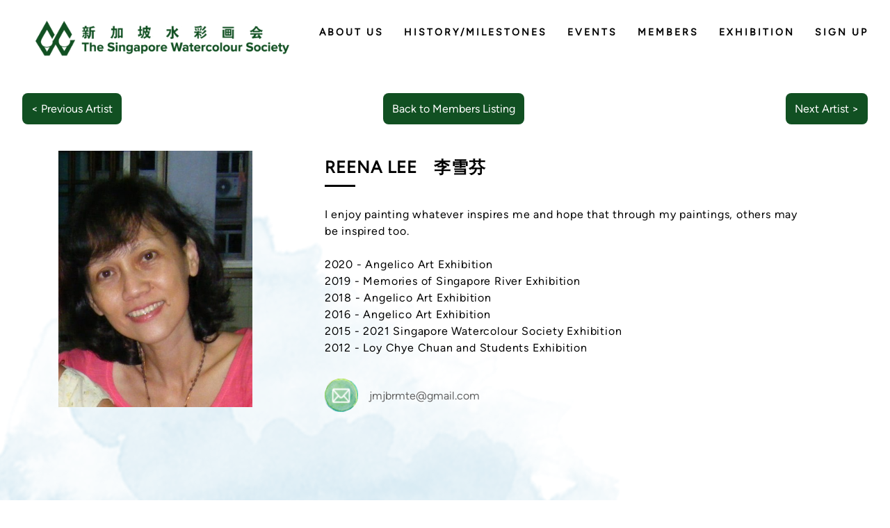

--- FILE ---
content_type: text/html; charset=utf-8
request_url: https://watercolour.org.sg/Member-Details/71/Lee-Sock-Hoon,-Reena
body_size: 6447
content:


<!DOCTYPE html>

<html>
<head><meta charset="UTF-8" /><meta http-equiv="x-ua-compatible" content="IE=11" /><meta name="viewport" content="width=device-width, initial-scale=1.0" /><title>
	The Singapore Watercolour Society (SWS)
</title>
    <link rel="shortcut icon" href="/favicon.ico" type="image/x-icon">
    <link rel="icon" href="/favicon.ico" type="image/x-icon">
    <link href="/css/aos.css" rel="stylesheet" />
    <link href="/css/sweetalert.css" rel="stylesheet" />
    <link href="/css/responsive-navi/component.css" rel="stylesheet" />
    <link href="/pushMenu/icons.css" rel="stylesheet" />
    <link href="/pushMenu/normalize.css" rel="stylesheet" />
    <link href="/owlcarousel/owl.carousel.min.css" rel="stylesheet" />
    <link href="/owlcarousel/owl.theme.default.min.css" rel="stylesheet" />
    <link href="/owlcarousel/animate.css" rel="stylesheet" />
    <link href="/css/master.min.css" rel="stylesheet" />
    <!-- Global site tag (gtag.js) - Google Analytics -->
        <script async src="https://www.googletagmanager.com/gtag/js?id=G-4WE4GSPHRS"></script>
        <script>
            window.dataLayer = window.dataLayer || [];
            function gtag() { dataLayer.push(arguments); }
            gtag('js', new Date());

            gtag('config', 'G-4WE4GSPHRS');
        </script>
    
     <link href="/css/lightgallery.min.css" rel="stylesheet" />
    <link href="/css/members.min.css" rel="stylesheet" />
</head>
<body>
    <form method="post" action="./Lee-Sock-Hoon,-Reena?id=71" id="form1">
<div class="aspNetHidden">
<input type="hidden" name="__EVENTTARGET" id="__EVENTTARGET" value="" />
<input type="hidden" name="__EVENTARGUMENT" id="__EVENTARGUMENT" value="" />
<input type="hidden" name="__VIEWSTATE" id="__VIEWSTATE" value="QYTYb/fTks0L9aaXkA4jsAYAPlq3U9pT9oQ5NxGC5gbrMWAWTs072jv/4gwvwqweCdH1gbb2TmE844MtWhmRYUMOxBBmWf0Zfhvy59YDHbdlb9NKHdMPJdYJF1STEmtgPEVXJGL58TE2/Gos32rCuPwAVPh+/[base64]/d6F7vTTnQZCGKQWS7vZ0e4WwRQBH3WSWswRU2S3Xh8Xus0sCIIc3ZHn6bD3apvr3DE1i43Z/SFkapV1mMKseLWMNYi7FbyddmzEdgUOy+u4xQRte1eoewLGyCNnEQpAWjvyJVS3xg5NCfZHUNPRpDHdiw0KaMcULCHHO2CC3QvQzXs+0mTx/PBc1im6o4rsVteskSj7V79TKEv1NvJhGFTFuQmZwpHCBvKJRPn4PXZmAy+uzgLc9c5sJ93uubTiGfDnqMFplOL0qA4AmhIVEjeflOVN9rDxFUIrjwz90hbM6UKsBjpxFbyr8FbFgKXQm53sRTU2ACZTJDjrgB/y4IWySV06G6gTl9eL5zbuibWuWVeKMUid0Hegm8csdODE3ksuCsVWazqrHoAmZnfCO0Fh7i+uL90M0CzR10a/A7mIp7hrUeTzASu3rYc9/JYlz7LMA/E30xIE5AKrmPIxvfBDT8qw9DiEarfsqIPWqn9rb76TxNDzef3ftY4B+WYCbvWm8+N0HTluDqi/3XAKJXKp7loFumQIcQ1oJvgHhagfLlquDlhYbHuduVNjOWaGRKvhTEjlAi+EMRy6wot+SxjViq6eyRUrWFyDjmlbvnTuU6LWp9INWVXoAM3Me2K0aD5ZvDmxL029dc96/cB/pE10cVa0X5Ec3V/Gk8cG7Gck3pRelghziLCljmPBZiQCNoSgDk/cuZjWtsQgWsbsvORi5vrWoNTfTHXxha8Nlza8v2XERkQ55dap5Sy1Rlh4faIZDoimh2WbojqrE8lNGKfonSlbfc3GEo7V2dO+vubKk3a2ZuGc2Qfz0GytOGy6GmFs4LOJd2Q1inrxtN8Quk69nW1ZEgqK/ABMH/20QjLCpQkBo9OZyd/K7ynX35oc5OOB37UmbD6HbJ/hIWYXZCB/5R6lRNtMLeFaZnf0BgUJxSRhQDpRCE0621MwoQv99uBjW9eW8Hr9t0dXL9DKqBoSIjcUani9K5kACCYyFrBGSyG/TPYe8Bd+r1pH5dqqLg3ahoPQBFlpVstacGYGbpyp6IYKFVLT/QVleos8LXCHmNORVGUXmabIKRjAxspJ8AtEXgOlnxzTdeZuNNsIUACsXROeg2mcZXugzuiLVUZlduqhDgYHnUkd4OAsEzuGfhXCMmcT0SjGFoQRFqwbBYK6IbW3uZMLSgxjfDRb3yZuz+SJ3PrG9Ek9Du/Z3RbUgupjJCmyF0XzkTsCrok7CAyat0I/GkFFjVcpt9gH+61eB7WKbKxw72bwzj3+TH/CrL7U9MtJcJaq9BstsooP8RkgtSa4bStMqrLc5adkK/oL0LIpm2lIfeo5bhOv9CnMsvTpTtAbtNY1BHmKhaqvXzSoj3U1y0hFL9dz6Dm/e2jIbnq3Ly12tBLCd89fxv" />
</div>

<script type="text/javascript">
//<![CDATA[
var theForm = document.forms['form1'];
if (!theForm) {
    theForm = document.form1;
}
function __doPostBack(eventTarget, eventArgument) {
    if (!theForm.onsubmit || (theForm.onsubmit() != false)) {
        theForm.__EVENTTARGET.value = eventTarget;
        theForm.__EVENTARGUMENT.value = eventArgument;
        theForm.submit();
    }
}
//]]>
</script>


<script src="/WebResource.axd?d=pynGkmcFUV13He1Qd6_TZAjMznaag8xAuYyPh9w--18B4Tjprl8C9D4EAJXC67sd1hhY_Cu--RG6TsvXIeiFKg2&amp;t=638901824248157332" type="text/javascript"></script>


<script src="/ScriptResource.axd?d=D9drwtSJ4hBA6O8UhT6CQnkCZARVSsnghST5H341lDFeGHc0_WElyU2C7b18O6M81bea_diwJkKC_yBQWY_a8vq0e2VvkTVT42bl76zhQOtKBJDy89OczOm45icPj72hL3EWh-WZSHmz3efbQhAZJuTWgrgTGUz105Kn5l4zxoE1&amp;t=5c0e0825" type="text/javascript"></script>
<script type="text/javascript">
//<![CDATA[
if (typeof(Sys) === 'undefined') throw new Error('ASP.NET Ajax client-side framework failed to load.');
//]]>
</script>

<script src="/ScriptResource.axd?d=JnUc-DEDOM5KzzVKtsL1tQAimATKYXAVR_HQPpQKDXcphnnf4qDUugdOY9hqr70jo905U6BVVEfX4GXxxypHuPzY0nAagrfoeL3aWSrLT4ftSasG_GrG7PfnZU9bAl0SylNY3zQJkfeDwZTjkCsE2wLZ-j4M-nOrCy_h8nQ0FLOXaGD_FNbZduk_ZNeNIWDW0&amp;t=5c0e0825" type="text/javascript"></script>
<div class="aspNetHidden">

	<input type="hidden" name="__VIEWSTATEGENERATOR" id="__VIEWSTATEGENERATOR" value="0BB66DA8" />
</div>
        <script type="text/javascript">
//<![CDATA[
Sys.WebForms.PageRequestManager._initialize('ctl00$ctl05', 'form1', ['tctl00$ctl06','ctl06','tctl00$ctl08','ctl08'], [], [], 90, 'ctl00');
//]]>
</script>


        <div id="loadingbgID">
            <div class="loadingbg"></div>
            <div class="loadinginnerbg">
                <i class="fa fa-spin fa-5x fa-fw"></i>
                <span class="sr-only">Loading...</span>
                <div class="loadingtext">Processing... Please wait.</div>
            </div>
        </div>
        <div>
            <div class="mp-pusher" id="mp-pusher">
                <!-- hamburger nav -->
                <div id="ctl06">
	
                        <nav id="mp-menu" class="mp-menu">
                            <div class="mp-level level1" id="mp-level1">
                                <div class="mp-menu-wrapper css500">
                                    
                                    <ul style="text-align: left;">
                                        <li><a href="/About-Us">About Us</a></li>
                                        <li><a href="/History-and-Milestones">History/Milestones</a></li>
                                        <li><a href="/Events">Events</a></li>
                                        <li><a href="/Members">Members</a></li>
                                        <li><a href="/exhibition" target="_blank">Exhibition</a></li>
                                        <li><a href="/Membership-Application">Sign Up</a></li>
                                    </ul>

                                    <div class="side-nav-bottom">
                                        
                                        <div class="social">
                                            <a href="https://www.facebook.com/SWSFBPage" target="_blank"><img src="/images/facebook.png" class="facebook" alt="facebook" /></a>
                                            <a href="https://www.instagram.com/spore.watercolour.society/" target="_blank"><img src="/images/insta.png" class="insta" alt="insta" /></a>
                                            <a href="https://www.youtube.com/channel/UCj_dk2OW6d5jwGqP4PR7RCw" target="_blank"><img src="/images/youtube.png" class="youtube" alt="youtube" /></a>
                                        </div>
                                    </div>
                                </div>
                            </div>
                        </nav>
                    
</div>
                <!-- normal nav -->
                <div id="scroller">
                    <!-- this is for emulating position fixed of the nav -->
                    <div class="scroller-inner">
                        <div id="master">
                            <div id="ctl08">
	
                                    <nav id="navigation-bar" class="scrolled">
                                        
                                        <a id="logo-section" href="/">
                                            <img src="/images/swslogo.png" class="logo" alt="SWS Logo" />
                                        </a>
                                        <div class="menu-section">
                                            <div class="wrapper">
                                                <ul>
                                                    
                                                    <li>
                                                        <a href="/About-Us">About Us</a>
                                                    </li>
                                                    <li class="navbar-li"><a href="/History-and-Milestones">History/Milestones</a></li>
                                                    <li class="navbar-li"><a href="/Events">Events</a></li>
                                                    <li class="navbar-li"><a href="/Members">Members</a></li>
                                                    <li class="navbar-li"><a href="/exhibition" target="_blank">Exhibition</a></li>
                                                    <li class="navbar-li"><a href="/Membership-Application">Sign Up</a></li>
                                                </ul>
                                            </div>
                                        </div>
                                        <div class="burger-section" id="hamburger">
                                            <div class="burger-table">
                                                <div class="burger-table-cell">
                                                    <div id="hamburger-container">
                                                        <div class="hamburger-border top css300" id="hamburgtop"></div>
                                                        <div class="hamburger-border center css300" id="hamburgcenter"></div>
                                                        <div class="hamburger-border bottom css300" id="hamburgbtm"></div>
                                                    </div>
                                                </div>
                                            </div>
                                        </div>
                                    </nav>
                                
</div>


                            
    <div id="selected-artist-wrapper">
        <div class="artist-details">

            <div class="btn-flex">
                <a href="/Member-Details/313/Lee-Poh-Yook,-Lisa" id="ContentPlaceHolder1_btnPrevArtist">
                    < Previous Artist
                </a>
                <a href="/Members">
                    Back to Members Listing
                </a>
                <a href="/Member-Details/408/Sharon-Lee" id="ContentPlaceHolder1_btnNextArtist">
                    Next Artist >
                </a>
            </div>
            <div class="more-info">
                
                    <img id="ContentPlaceHolder1_artistImg" class="artist-img" src="../../Upload/Artworks/71artist.jpg" />
                
                <div class="content">
                    <h3 class="name" data-aos="fade-left">
                        <span id="ContentPlaceHolder1_lbEArtist">Reena Lee</span><span id="ContentPlaceHolder1_lbCArtist">李雪芬</span></h3>
                    <div id="ContentPlaceHolder1_artistDesc" class="desc" data-aos="fade-left">
                        <div class="cke_editable">

                            <p>I enjoy painting whatever inspires me and hope that through my paintings, others may<br />
be inspired too.<br />
<br />
2020 - Angelico Art Exhibition<br />
2019 - Memories of Singapore River Exhibition<br />
2018 - Angelico Art Exhibition<br />
2016 - Angelico Art Exhibition<br />
2015 - 2021 Singapore Watercolour Society Exhibition<br />
2012 - Loy Chye Chuan and Students Exhibition</p>

                        </div>
                    </div>

                    <div id="ContentPlaceHolder1_artistSocial" class="social" data-aos="fade-left">
                        
                        <div id="ContentPlaceHolder1_artistMail" class="mail">
                            <a href="/cdn-cgi/l/email-protection#9df7f0f7ffeff0e9f8ddfaf0fcf4f1b3fef2f0" id="ContentPlaceHolder1_emailLink">
                                <img src="/images/mail.png" />
                                <span id="ContentPlaceHolder1_lblEmail"><span class="__cf_email__" data-cfemail="fa9097909888978e9fba9d979b9396d4999597">[email&#160;protected]</span></span>
                            </a>
                                
                        </div>
                        
                        



                    </div>


                </div>
            </div>
            <div id="ContentPlaceHolder1_pnlArtworks" class="works-div artworkGallery">
	
                <p class="title" data-aos="zoom-out">ARTWORKS</p>
                <div id="ContentPlaceHolder1_works" class="works" data-aos="fade-left">
                <div id="ContentPlaceHolder1_artworkSubDiv" class="sub-div-flex">
                    <a href="../../Upload/Artworks/71subartwork1.JPG?ver=40" id="ContentPlaceHolder1_artworkSub1Container" class="artworkZoom" data-src="Upload/Artworks/71subartwork1.JPG?ver=40">
                        
                        <img id="ContentPlaceHolder1_artworkSub1" src="../../Upload/Artworks/71subartwork1.JPG?ver=40" />
                    </a>
                    <a href="../../Upload/Artworks/71subartwork2.JPG?ver=40" id="ContentPlaceHolder1_artworkSub2Container" class="artworkZoom" data-src="Upload/Artworks/71subartwork2.JPG?ver=40">
                        <img id="ContentPlaceHolder1_artworkSub2" src="../../Upload/Artworks/71subartwork2.JPG?ver=40" />
                    </a>
                    
                
                    
                </div>
                <a href="../../Upload/Artworks/71artwork.jpg?ver=40" id="ContentPlaceHolder1_artworkMainContainer" class="artwork-main-container artworkZoom" data-src="Upload/Artworks/71artwork.jpg?ver=40">
                    <img id="ContentPlaceHolder1_artworkMain" class="main-artwork" src="../../Upload/Artworks/71artwork.jpg?ver=40" />
                </a>
                
            </div>
            
</div>
            
        </div>
    </div>


                            <div id="BackToTop" class="css500">
                                <div class="btt-wrapper css500">
                                    <img src="/images/arrow.svg" class="img css300" />
                                </div>
                            </div>

                            <footer id="footer">
                                <div class="footer-content">
                                    <div class="wrapper">
                                        <div class="footer-block about">
                                            <div class="header">Address</div>
                                            <div class="content"><a href="https://goo.gl/maps/LmaJmdcvu7Jrp6V79" target="_blank">91 Lor J Telok Kurau, Telok Kurau Studios,<br />Room 304, Singapore 425985</a></div>
                                            <a href="https://watercolour.org.sg/" target="_blank">
                                                <img src="/images/swslogo.png" class="footer-logo" alt="SWS Logo" /></a>
                                        </div>
                                        
                                        <div class="footer-block">
                                            <a class="header" href="/">Home</a>
                                            <a class="header" href="/About-Us">About Us</a>
                                            <a class="header" href="/Events">Events</a>
                                        </div>
                                        <div class="footer-block">
                                            <a class="header" href="/History-and-Milestones">History/Milestones</a>
                                            <a class="header" href="/Members">Members</a>
                                            <div class="footer-email">
                                               <img src="/images/email.svg" class="icon" alt="SWS Logo" /> <a href="/cdn-cgi/l/email-protection#67141708150249100613021504080b081215491408040e02131e27000a060e0b4904080a"><span class="__cf_email__" data-cfemail="f083809f8295de8791849582939f9c9f8582de839f9399958489b0979d91999cde939f9d">[email&#160;protected]</span></a>
                                            </div>
                                        </div>
                                        <div class="footer-block payment">
                                            <div class="header"></div>
                                            <div></div>
                                            

                                            <div class="social">
                                                <a href="https://www.facebook.com/SWSFBPage" target="_blank"><img src="/images/facebook.png" class="facebook" alt="facebook" /></a>
                                                <a href="https://www.instagram.com/spore.watercolour.society/" target="_blank"><img src="/images/insta.png" class="insta" alt="insta" /></a>
                                                <a href="https://www.youtube.com/channel/UCj_dk2OW6d5jwGqP4PR7RCw" target="_blank"><img src="/images/youtube.png" class="youtube" alt="youtube" /></a>
                                            </div>
                                        </div>
                                    </div>
                                </div>
                                <div class="footer-cred">
                                    Copyright © Singapore Watercolour Society (SWS) | Website Design and Maintenance by <a href="https://www.elveslab.com/" target="_blank">Elves Lab</a>
                                </div>
                            </footer>


                        </div>
                    </div>
                </div>
            </div>
        </div>
        
    
        <script data-cfasync="false" src="/cdn-cgi/scripts/5c5dd728/cloudflare-static/email-decode.min.js"></script><script src="/js/jquery-3.5.1.min.js"></script>
        <script src="/js/jquery-ui.min.js"></script>
        <script src="/js/jquery.visible.min.js"></script>
        <script src="/js/aos.js"></script>
        <script src="/js/chosen.jquery.min.js"></script>
        <script src="/js/jquery.nice-select.min.js"></script>
        <script src="/owlcarousel/owl.carousel.min.js"></script>
        <script src="/pushMenu/modernizr.custom.js"></script>
        <script src="/pushMenu/classie.js"></script>
        <script src="/pushMenu/mlpushmenu.js"></script>
        <script src="/js/masonry.filter.js" type="text/javascript"></script>
        <script src="/js/masonry-3.1.4.js" type="text/javascript"></script>
        <script src="/js/imagesloaded.pkgd.min.js" type="text/javascript"></script>
        <script>


            $(document).ready(function () {

                $("img").attr("loading", "lazy");
                var menu = new mlPushMenu(document.getElementById('mp-menu'), document.getElementById('hamburger'), {
                    type: 'cover'
                });

                $("#navigation-bar").stop().removeClass("scrolled");

                var amountScrolled = 20;

                if ($(window).scrollTop() > amountScrolled) {
                    $("#navigation-bar").stop().addClass("scrolled");
                    $("#scroller").addClass("onScroll");
                    $("#launcher").addClass("onLauncherScroll");
                } else {
                    $("#navigation-bar").stop().removeClass("scrolled");
                    $("#scroller").removeClass("onScroll");
                    $("#launcher").removeClass("onLauncherScroll");
                }

                AOS.init({
                    duration: 1000,
                })
            });

            $(window).scroll(function () {
                var scrollAmount = $(document).scrollTop();
                var amountScrolled = 20;

                if ($(window).scrollTop() > amountScrolled) {
                    $("#navigation-bar").stop().addClass("scrolled");
                    $("#scroller").addClass("onScroll");
                    $("#launcher").addClass("onLauncherScroll");
                } else {
                    $("#navigation-bar").stop().removeClass("scrolled");
                    $("#scroller").removeClass("onScroll");
                    $("#launcher").removeClass("onLauncherScroll");
                }
            });

            function comingSoon() {
                alert("Coming soon!");
            }
            $(window).on("load", function () {
                $('#BackToTop').on("click", function () {
                    //Safari does not support behavior smooth
                    window.scrollTo({ top: 0});
                });
            });


            var prm = Sys.WebForms.PageRequestManager.getInstance();

            prm.add_endRequest(function () {
                var menu = new mlPushMenu(document.getElementById('mp-menu'), document.getElementById('hamburger'), {
                    type: 'cover'
                });

            });
        </script>
        
    <script src="/js/lightgallery.min.js" type="text/javascript"></script>
    <script src="/js/lg-fullscreen.min.js" type="text/javascript"></script>
    <script src="/js/lg-thumbnail.min.js" type="text/javascript"></script>
    <script src="/js/lg-zoom.min.js" type="text/javascript"></script>
    <script type="text/javascript">
        
        $(document).ready(function () {
            $(".artworkGallery").lightGallery({
                download: false,
                selector:'.artworkZoom'
            });

            AOS.init({
                duration: 1000,
            })
        });

        function goBack() {
            window.history.back();
        }
    </script>

    </form>
<script defer src="https://static.cloudflareinsights.com/beacon.min.js/vcd15cbe7772f49c399c6a5babf22c1241717689176015" integrity="sha512-ZpsOmlRQV6y907TI0dKBHq9Md29nnaEIPlkf84rnaERnq6zvWvPUqr2ft8M1aS28oN72PdrCzSjY4U6VaAw1EQ==" data-cf-beacon='{"version":"2024.11.0","token":"50fd9a4b6b67409ba47c9e416edef0ee","r":1,"server_timing":{"name":{"cfCacheStatus":true,"cfEdge":true,"cfExtPri":true,"cfL4":true,"cfOrigin":true,"cfSpeedBrain":true},"location_startswith":null}}' crossorigin="anonymous"></script>
</body>
</html>


--- FILE ---
content_type: text/css
request_url: https://watercolour.org.sg/css/sweetalert.css
body_size: 4106
content:
body.stop-scrolling{height:100%;}
.sweet-overlay{background-color:black;-ms-filter:"progid:DXImageTransform.Microsoft.Alpha(Opacity=40)";background-color:rgba(0, 0, 0, 0.4);position:fixed;left:0;right:0;top:0;bottom:0;display:none;z-index:10000;}
.sweet-alert{background-color:white;font-family:'Open Sans', 'Helvetica Neue', Helvetica, Arial, sans-serif;width:478px;padding:17px;border-radius:5px;text-align:center;position:fixed;left:50%;top:50%;margin-left:-256px;margin-top:-200px;overflow:hidden;display:none;z-index:99999;}
@media all and (max-width:540px){.sweet-alert{width:auto;margin-left:0;margin-right:0;left:15px;right:15px;}
}
.sweet-alert h2{color:#403424;font-family:'ARVO regular';font-size:30px;text-align:center;font-weight:600;text-transform:none;position:relative;margin:25px 0;padding:0;line-height:40px;display:block;}
.sweet-alert p{color:#797979;font-size:16px;text-align:center;font-weight:300;position:relative;text-align:inherit;float:none;margin:0;padding:0;line-height:normal;}
.sweet-alert fieldset{border:none;position:relative;}
.sweet-alert .sa-error-container{background-color:#f1f1f1;margin-left:-17px;margin-right:-17px;overflow:hidden;padding:0 10px;max-height:0;webkit-transition:padding 0.15s, max-height 0.15s;transition:padding 0.15s, max-height 0.15s;}
.sweet-alert .sa-error-container.show{padding:10px 0;max-height:100px;webkit-transition:padding 0.2s, max-height 0.2s;transition:padding 0.25s, max-height 0.25s;}
.sweet-alert .sa-error-container .icon{display:inline-block;width:24px;height:24px;border-radius:50%;background-color:#ea7d7d;color:white;line-height:24px;text-align:center;margin-right:3px;}
.sweet-alert .sa-error-container p{display:inline-block;}
.sweet-alert .sa-input-error{position:absolute;top:29px;right:26px;width:20px;height:20px;opacity:0;-webkit-transform:scale(0.5);transform:scale(0.5);-webkit-transform-origin:50% 50%;transform-origin:50% 50%;-webkit-transition:all 0.1s;transition:all 0.1s;}
.sweet-alert .sa-input-error::before, .sweet-alert .sa-input-error::after{content:"";width:20px;height:6px;background-color:#f06e57;border-radius:3px;position:absolute;top:50%;margin-top:-4px;left:50%;margin-left:-9px;}
.sweet-alert .sa-input-error::before{-webkit-transform:rotate(-45deg);transform:rotate(-45deg);}
.sweet-alert .sa-input-error::after{-webkit-transform:rotate(45deg);transform:rotate(45deg);}
.sweet-alert .sa-input-error.show{opacity:1;-webkit-transform:scale(1);transform:scale(1);}
.sweet-alert input{width:100%;box-sizing:border-box;border-radius:3px;border:1px solid #d7d7d7;height:43px;margin-top:10px;margin-bottom:17px;font-size:18px;box-shadow:inset 0px 1px 1px rgba(0, 0, 0, 0.06);padding:0 12px;display:none;-webkit-transition:all 0.3s;transition:all 0.3s;}
.sweet-alert input:focus{outline:none;box-shadow:0px 0px 3px #c4e6f5;border:1px solid #b4dbed;}
.sweet-alert input:focus::-moz-placeholder{transition:opacity 0.3s 0.03s ease;opacity:0.5;}
.sweet-alert input:focus:-ms-input-placeholder{transition:opacity 0.3s 0.03s ease;opacity:0.5;}
.sweet-alert input:focus::-webkit-input-placeholder{transition:opacity 0.3s 0.03s ease;opacity:0.5;}
.sweet-alert input::-moz-placeholder{color:#bdbdbd;}
.sweet-alert input:-ms-input-placeholder{color:#bdbdbd;}
.sweet-alert input::-webkit-input-placeholder{color:#bdbdbd;}
.sweet-alert.show-input input{display:block;}
.sweet-alert .sa-confirm-button-container{display:inline-block;position:relative;}
.sweet-alert .la-ball-fall{position:absolute;left:50%;top:50%;margin-left:-27px;margin-top:4px;opacity:0;visibility:hidden;}
.sweet-alert button{background-color:#8CD4F5;color:white;border:none;box-shadow:none;font-size:17px;font-weight:500;-webkit-border-radius:4px;border-radius:5px;padding:10px 32px;margin:26px 5px 0 5px;cursor:pointer;}
.sweet-alert button:focus{outline:none;box-shadow:0 0 2px rgba(128, 179, 235, 0.5), inset 0 0 0 1px rgba(0, 0, 0, 0.05);}
.sweet-alert button:hover{background-color:#7ecff4;}
.sweet-alert button:active{background-color:#5dc2f1;}
.sweet-alert button.cancel{background-color: #000000;}
.sweet-alert button.cancel:hover{background-color:#b9b9b9;}
.sweet-alert button.cancel:active{background-color:#a8a8a8;}
.sweet-alert button.cancel:focus{box-shadow:rgba(197, 205, 211, 0.8) 0px 0px 2px, rgba(0, 0, 0, 0.0470588) 0px 0px 0px 1px inset !important;}
.sweet-alert button[disabled]{opacity:.6;cursor:default;}
.sweet-alert button.confirm[disabled]{color:transparent;}
.sweet-alert button.confirm[disabled] ~ .la-ball-fall{opacity:1;visibility:visible;transition-delay:0s;}
.sweet-alert button::-moz-focus-inner{border:0;}
.sweet-alert[data-has-cancel-button=false] button{box-shadow:none !important;}
.sweet-alert[data-has-confirm-button=false][data-has-cancel-button=false]{padding-bottom:40px;}
.sweet-alert .sa-icon{width:80px;height:80px;border:4px solid gray;-webkit-border-radius:40px;border-radius:40px;border-radius:50%;margin:20px auto;padding:0;position:relative;box-sizing:content-box;}
.sweet-alert .sa-icon.sa-error{border-color:#F27474;}
.sweet-alert .sa-icon.sa-error .sa-x-mark{position:relative;display:block;}
.sweet-alert .sa-icon.sa-error .sa-line{position:absolute;height:5px;width:47px;background-color:#F27474;display:block;top:37px;border-radius:2px;}
.sweet-alert .sa-icon.sa-error .sa-line.sa-left{-webkit-transform:rotate(45deg);transform:rotate(45deg);left:17px;}
.sweet-alert .sa-icon.sa-error .sa-line.sa-right{-webkit-transform:rotate(-45deg);transform:rotate(-45deg);right:16px;}
.sweet-alert .sa-icon.sa-warning{border-color:#F8BB86;}
.sweet-alert .sa-icon.sa-warning .sa-body{position:absolute;width:5px;height:47px;left:50%;top:10px;-webkit-border-radius:2px;border-radius:2px;margin-left:-2px;background-color:#F8BB86;}
.sweet-alert .sa-icon.sa-warning .sa-dot{position:absolute;width:7px;height:7px;-webkit-border-radius:50%;border-radius:50%;margin-left:-3px;left:50%;bottom:10px;background-color:#F8BB86;}
.sweet-alert .sa-icon.sa-info{border-color:#C9DAE1;}
.sweet-alert .sa-icon.sa-info::before{content:"";position:absolute;width:5px;height:29px;left:50%;bottom:17px;border-radius:2px;margin-left:-2px;background-color:#C9DAE1;}
.sweet-alert .sa-icon.sa-info::after{content:"";position:absolute;width:7px;height:7px;border-radius:50%;margin-left:-3px;top:19px;background-color:#C9DAE1;}
.sweet-alert .sa-icon.sa-success{border-color:#A5DC86;}
.sweet-alert .sa-icon.sa-success::before, .sweet-alert .sa-icon.sa-success::after{content:'';-webkit-border-radius:40px;border-radius:40px;border-radius:50%;position:absolute;width:60px;height:120px;background:white;-webkit-transform:rotate(45deg);transform:rotate(45deg);}
.sweet-alert .sa-icon.sa-success::before{-webkit-border-radius:120px 0 0 120px;border-radius:120px 0 0 120px;top:-7px;left:-33px;-webkit-transform:rotate(-45deg);transform:rotate(-45deg);-webkit-transform-origin:60px 60px;transform-origin:60px 60px;}
.sweet-alert .sa-icon.sa-success::after{-webkit-border-radius:0 120px 120px 0;border-radius:0 120px 120px 0;top:-11px;left:30px;-webkit-transform:rotate(-45deg);transform:rotate(-45deg);-webkit-transform-origin:0px 60px;transform-origin:0px 60px;}
.sweet-alert .sa-icon.sa-success .sa-placeholder{width:80px;height:80px;border:4px solid rgba(165, 220, 134, 0.2);-webkit-border-radius:40px;border-radius:40px;border-radius:50%;box-sizing:content-box;position:absolute;left:-4px;top:-4px;z-index:2;}
.sweet-alert .sa-icon.sa-success .sa-fix{width:5px;height:90px;background-color:white;position:absolute;left:28px;top:8px;z-index:1;-webkit-transform:rotate(-45deg);transform:rotate(-45deg);}
.sweet-alert .sa-icon.sa-success .sa-line{height:5px;background-color:#A5DC86;display:block;border-radius:2px;position:absolute;z-index:2;}
.sweet-alert .sa-icon.sa-success .sa-line.sa-tip{width:25px;left:14px;top:46px;-webkit-transform:rotate(45deg);transform:rotate(45deg);}
.sweet-alert .sa-icon.sa-success .sa-line.sa-long{width:47px;right:8px;top:38px;-webkit-transform:rotate(-45deg);transform:rotate(-45deg);}
.sweet-alert .sa-icon.sa-custom{background-size:contain;border-radius:0;border:none;background-position:center center;background-repeat:no-repeat;}
@-webkit-keyframes showSweetAlert{0%{transform:scale(0.7);-webkit-transform:scale(0.7);}
45%{transform:scale(1.05);-webkit-transform:scale(1.05);}
80%{transform:scale(0.95);-webkit-transform:scale(0.95);}
100%{transform:scale(1);-webkit-transform:scale(1);}
}
@keyframes showSweetAlert{0%{transform:scale(0.7);-webkit-transform:scale(0.7);}
45%{transform:scale(1.05);-webkit-transform:scale(1.05);}
80%{transform:scale(0.95);-webkit-transform:scale(0.95);}
100%{transform:scale(1);-webkit-transform:scale(1);}
}
@-webkit-keyframes hideSweetAlert{0%{transform:scale(1);-webkit-transform:scale(1);}
100%{transform:scale(0.5);-webkit-transform:scale(0.5);}
}
@keyframes hideSweetAlert{0%{transform:scale(1);-webkit-transform:scale(1);}
100%{transform:scale(0.5);-webkit-transform:scale(0.5);}
}
@-webkit-keyframes slideFromTop{0%{top:0%;}
100%{top:50%;}
}
@keyframes slideFromTop{0%{top:0%;}
100%{top:50%;}
}
@-webkit-keyframes slideToTop{0%{top:50%;}
100%{top:0%;}
}
@keyframes slideToTop{0%{top:50%;}
100%{top:0%;}
}
@-webkit-keyframes slideFromBottom{0%{top:70%;}
100%{top:50%;}
}
@keyframes slideFromBottom{0%{top:70%;}
100%{top:50%;}
}
@-webkit-keyframes slideToBottom{0%{top:50%;}
100%{top:70%;}
}
@keyframes slideToBottom{0%{top:50%;}
100%{top:70%;}
}
.showSweetAlert[data-animation=pop]{-webkit-animation:showSweetAlert 0.3s;animation:showSweetAlert 0.3s;}
.showSweetAlert[data-animation=none]{-webkit-animation:none;animation:none;}
.showSweetAlert[data-animation=slide-from-top]{-webkit-animation:slideFromTop 0.3s;animation:slideFromTop 0.3s;}
.showSweetAlert[data-animation=slide-from-bottom]{-webkit-animation:slideFromBottom 0.3s;animation:slideFromBottom 0.3s;}
.hideSweetAlert[data-animation=pop]{-webkit-animation:hideSweetAlert 0.2s;animation:hideSweetAlert 0.2s;}
.hideSweetAlert[data-animation=none]{-webkit-animation:none;animation:none;}
.hideSweetAlert[data-animation=slide-from-top]{-webkit-animation:slideToTop 0.4s;animation:slideToTop 0.4s;}
.hideSweetAlert[data-animation=slide-from-bottom]{-webkit-animation:slideToBottom 0.3s;animation:slideToBottom 0.3s;}
@-webkit-keyframes animateSuccessTip{0%{width:0;left:1px;top:19px;}
54%{width:0;left:1px;top:19px;}
70%{width:50px;left:-8px;top:37px;}
84%{width:17px;left:21px;top:48px;}
100%{width:25px;left:14px;top:45px;}
}
@keyframes animateSuccessTip{0%{width:0;left:1px;top:19px;}
54%{width:0;left:1px;top:19px;}
70%{width:50px;left:-8px;top:37px;}
84%{width:17px;left:21px;top:48px;}
100%{width:25px;left:14px;top:45px;}
}
@-webkit-keyframes animateSuccessLong{0%{width:0;right:46px;top:54px;}
65%{width:0;right:46px;top:54px;}
84%{width:55px;right:0px;top:35px;}
100%{width:47px;right:8px;top:38px;}
}
@keyframes animateSuccessLong{0%{width:0;right:46px;top:54px;}
65%{width:0;right:46px;top:54px;}
84%{width:55px;right:0px;top:35px;}
100%{width:47px;right:8px;top:38px;}
}
@-webkit-keyframes rotatePlaceholder{0%{transform:rotate(-45deg);-webkit-transform:rotate(-45deg);}
5%{transform:rotate(-45deg);-webkit-transform:rotate(-45deg);}
12%{transform:rotate(-405deg);-webkit-transform:rotate(-405deg);}
100%{transform:rotate(-405deg);-webkit-transform:rotate(-405deg);}
}
@keyframes rotatePlaceholder{0%{transform:rotate(-45deg);-webkit-transform:rotate(-45deg);}
5%{transform:rotate(-45deg);-webkit-transform:rotate(-45deg);}
12%{transform:rotate(-405deg);-webkit-transform:rotate(-405deg);}
100%{transform:rotate(-405deg);-webkit-transform:rotate(-405deg);}
}
.animateSuccessTip{-webkit-animation:animateSuccessTip 0.75s;animation:animateSuccessTip 0.75s;}
.animateSuccessLong{-webkit-animation:animateSuccessLong 0.75s;animation:animateSuccessLong 0.75s;}
.sa-icon.sa-success.animate::after{-webkit-animation:rotatePlaceholder 4.25s ease-in;animation:rotatePlaceholder 4.25s ease-in;}
@-webkit-keyframes animateErrorIcon{0%{transform:rotateX(100deg);-webkit-transform:rotateX(100deg);opacity:0;}
100%{transform:rotateX(0deg);-webkit-transform:rotateX(0deg);opacity:1;}
}
@keyframes animateErrorIcon{0%{transform:rotateX(100deg);-webkit-transform:rotateX(100deg);opacity:0;}
100%{transform:rotateX(0deg);-webkit-transform:rotateX(0deg);opacity:1;}
}
.animateErrorIcon{-webkit-animation:animateErrorIcon 0.5s;animation:animateErrorIcon 0.5s;}
@-webkit-keyframes animateXMark{0%{transform:scale(0.4);-webkit-transform:scale(0.4);margin-top:26px;opacity:0;}
50%{transform:scale(0.4);-webkit-transform:scale(0.4);margin-top:26px;opacity:0;}
80%{transform:scale(1.15);-webkit-transform:scale(1.15);margin-top:-6px;}
100%{transform:scale(1);-webkit-transform:scale(1);margin-top:0;opacity:1;}
}
@keyframes animateXMark{0%{transform:scale(0.4);-webkit-transform:scale(0.4);margin-top:26px;opacity:0;}
50%{transform:scale(0.4);-webkit-transform:scale(0.4);margin-top:26px;opacity:0;}
80%{transform:scale(1.15);-webkit-transform:scale(1.15);margin-top:-6px;}
100%{transform:scale(1);-webkit-transform:scale(1);margin-top:0;opacity:1;}
}
.animateXMark{-webkit-animation:animateXMark 0.5s;animation:animateXMark 0.5s;}
@-webkit-keyframes pulseWarning{0%{border-color:#F8D486;}
100%{border-color:#F8BB86;}
}
@keyframes pulseWarning{0%{border-color:#F8D486;}
100%{border-color:#F8BB86;}
}
.pulseWarning{-webkit-animation:pulseWarning 0.75s infinite alternate;animation:pulseWarning 0.75s infinite alternate;}
@-webkit-keyframes pulseWarningIns{0%{background-color:#F8D486;}
100%{background-color:#F8BB86;}
}
@keyframes pulseWarningIns{0%{background-color:#F8D486;}
100%{background-color:#F8BB86;}
}
.pulseWarningIns{-webkit-animation:pulseWarningIns 0.75s infinite alternate;animation:pulseWarningIns 0.75s infinite alternate;}
@-webkit-keyframes rotate-loading{0%{transform:rotate(0deg);}
100%{transform:rotate(360deg);}
}
@keyframes rotate-loading{0%{transform:rotate(0deg);}
100%{transform:rotate(360deg);}
}
.sweet-alert .sa-icon.sa-error .sa-line.sa-left{-ms-transform:rotate(45deg) \9;}
.sweet-alert .sa-icon.sa-error .sa-line.sa-right{-ms-transform:rotate(-45deg) \9;}
.sweet-alert .sa-icon.sa-success{border-color:transparent\9;}
.sweet-alert .sa-icon.sa-success .sa-line.sa-tip{-ms-transform:rotate(45deg) \9;}
.sweet-alert .sa-icon.sa-success .sa-line.sa-long{-ms-transform:rotate(-45deg) \9;}
.la-ball-fall,
.la-ball-fall > div{position:relative;-webkit-box-sizing:border-box;-moz-box-sizing:border-box;box-sizing:border-box;}
.la-ball-fall{display:block;font-size:0;color:#fff;}
.la-ball-fall.la-dark{color:#333;}
.la-ball-fall > div{display:inline-block;float:none;background-color:currentColor;border:0 solid currentColor;}
.la-ball-fall{width:54px;height:18px;}
.la-ball-fall > div{width:10px;height:10px;margin:4px;border-radius:100%;opacity:0;-webkit-animation:ball-fall 1s ease-in-out infinite;-moz-animation:ball-fall 1s ease-in-out infinite;-o-animation:ball-fall 1s ease-in-out infinite;animation:ball-fall 1s ease-in-out infinite;}
.la-ball-fall > div:nth-child(1){-webkit-animation-delay:-200ms;-moz-animation-delay:-200ms;-o-animation-delay:-200ms;animation-delay:-200ms;}
.la-ball-fall > div:nth-child(2){-webkit-animation-delay:-100ms;-moz-animation-delay:-100ms;-o-animation-delay:-100ms;animation-delay:-100ms;}
.la-ball-fall > div:nth-child(3){-webkit-animation-delay:0ms;-moz-animation-delay:0ms;-o-animation-delay:0ms;animation-delay:0ms;}
.la-ball-fall.la-sm{width:26px;height:8px;}
.la-ball-fall.la-sm > div{width:4px;height:4px;margin:2px;}
.la-ball-fall.la-2x{width:108px;height:36px;}
.la-ball-fall.la-2x > div{width:20px;height:20px;margin:8px;}
.la-ball-fall.la-3x{width:162px;height:54px;}
.la-ball-fall.la-3x > div{width:30px;height:30px;margin:12px;}
@-webkit-keyframes ball-fall{0%{opacity:0;-webkit-transform:translateY(-145%);transform:translateY(-145%);}
10%{opacity:.5;}
20%{opacity:1;-webkit-transform:translateY(0);transform:translateY(0);}
80%{opacity:1;-webkit-transform:translateY(0);transform:translateY(0);}
90%{opacity:.5;}
100%{opacity:0;-webkit-transform:translateY(145%);transform:translateY(145%);}
}
@-moz-keyframes ball-fall{0%{opacity:0;-moz-transform:translateY(-145%);transform:translateY(-145%);}
10%{opacity:.5;}
20%{opacity:1;-moz-transform:translateY(0);transform:translateY(0);}
80%{opacity:1;-moz-transform:translateY(0);transform:translateY(0);}
90%{opacity:.5;}
100%{opacity:0;-moz-transform:translateY(145%);transform:translateY(145%);}
}
@-o-keyframes ball-fall{0%{opacity:0;-o-transform:translateY(-145%);transform:translateY(-145%);}
10%{opacity:.5;}
20%{opacity:1;-o-transform:translateY(0);transform:translateY(0);}
80%{opacity:1;-o-transform:translateY(0);transform:translateY(0);}
90%{opacity:.5;}
100%{opacity:0;-o-transform:translateY(145%);transform:translateY(145%);}
}
@keyframes ball-fall{0%{opacity:0;-webkit-transform:translateY(-145%);-moz-transform:translateY(-145%);-o-transform:translateY(-145%);transform:translateY(-145%);}
10%{opacity:.5;}
20%{opacity:1;-webkit-transform:translateY(0);-moz-transform:translateY(0);-o-transform:translateY(0);transform:translateY(0);}
80%{opacity:1;-webkit-transform:translateY(0);-moz-transform:translateY(0);-o-transform:translateY(0);transform:translateY(0);}
90%{opacity:.5;}
100%{opacity:0;-webkit-transform:translateY(145%);-moz-transform:translateY(145%);-o-transform:translateY(145%);transform:translateY(145%);}
}

--- FILE ---
content_type: text/css
request_url: https://watercolour.org.sg/css/responsive-navi/component.css
body_size: 1701
content:
/*@font-face {
    font-family: 'Roboto Regular';
    src: url(../font/roboto/Roboto-Regular.ttf);
}*/


@font-face {
    font-family: 'OpenSans Regular';
    src: url('../fonts/OpenSans-Regular.ttf') format('truetype'), url('../fonts/OpenSans-Regular.eot') format('embedded-opentype');
}


*,
*:after,
*::before{-webkit-box-sizing:border-box;-moz-box-sizing:border-box;box-sizing:border-box;}
html, body, .container, .scroller{height:100%;}
.scroller{overflow:hidden;}
.scroller,
.scroller-inner{position:relative;z-index:inherit;}
.container{position:relative;overflow:hidden;background:#fff;}
.menu-trigger{position:relative;padding-left:40px;font-size:1em;}
.menu-trigger:before{position:absolute;top:2px;left: 5px;width:30px;height:4px;background:#d73e47;box-shadow: 0 7px transparent, 0 9px #d73e47, 0 10px transparent, 0 18px #d73e47;content:'';}
.mp-pusher{position:relative;left:0;height:100%;z-index:0}
.mp-menu{position:fixed;top:0;left:0;z-index:3;width:300px;height:100%;margin-left:-100%;}
.mp-level {
    position: fixed;
    top: 72px;
    left: 0;
    width: 100%;
    height: 100%;
    background: #d73e47;
    margin-left: -100%;
    overflow-y: auto;
}
.mp-pusher::after,
.mp-level::after,
.mp-level::before{position:absolute;top:0;right:0;width:0;height:0;content:'';opacity:0;}
.mp-pusher::after,
.mp-level::after{background:transparent;-webkit-transition:opacity 0.3s, width 0.1s 0.3s, height 0.1s 0.3s;-moz-transition:opacity 0.3s, width 0.1s 0.3s, height 0.1s 0.3s;transition:opacity 0.3s, width 0.1s 0.3s, height 0.1s 0.3s; z-index:2;}
.mp-level::after{z-index:-1;}
.mp-pusher.mp-pushed::after,
.mp-level.mp-level-overlay::after{width:100%;height:100%;opacity:1;-webkit-transition:opacity 0.3s;-moz-transition:opacity 0.3s;transition:opacity 0.3s;}
.mp-level.mp-level-overlay{cursor:pointer;}
.mp-level.mp-level-overlay.mp-level::before{width:100%;height:100%;background:transparent;opacity:1;}
.mp-pusher,
.mp-level{-webkit-transition:all 0.5s;-moz-transition:all 0.5s;transition:all 0.5s;}
.mp-overlap .mp-level.mp-level-open{margin-left:-300px;}
.mp-menu > .mp-level,
.mp-menu > .mp-level.mp-level-open,
.mp-menu.mp-overlap > .mp-level,
.mp-menu.mp-overlap > .mp-level.mp-level-open {
    margin-left: -100%;
}
.mp-cover .mp-level.mp-level-open{margin-left:0px;overflow-y:scroll;}
.mp-cover .mp-level.mp-level-open > ul > li > .mp-level:not(.mp-level-open){margin-left:-100% !important;}
.mp-menu ul {
    margin: 0;
    padding: 24px 0 0;
    list-style: none;
}
.mp-menu h2{margin:0;padding:1em;color:rgba(255,255,255,0.4);text-shadow:0 0 1px rgba(0,0,0,0.1);font-weight:300;font-size:2em;}
.mp-menu.mp-overlap h2::before{position:absolute;top:0;right:0;margin-right:8px;font-size:75%;line-height:1.8;opacity:0;-webkit-transition:opacity 0.3s, -webkit-transform 0.1s 0.3s;-moz-transition:opacity 0.3s, -moz-transform 0.1s 0.3s;transition:opacity 0.3s, transform 0.1s 0.3s;-webkit-transform:translateX(-100%);-moz-transform:translateX(-100%);transform:translateX(-100%);}
.mp-menu.mp-cover h2{text-transform:uppercase;font-weight:700;letter-spacing:1px;font-size:1em;}
.mp-overlap .mp-level.mp-level-overlay > h2::before{opacity:1;-webkit-transition:-webkit-transform 0.3s, opacity 0.3s;-moz-transition:-moz-transform 0.3s, opacity 0.3s;transition:transform 0.3s, opacity 0.3s;-webkit-transform:translateX(0);-moz-transform:translateX(0);transform:translateX(0);}
.mp-menu ul li > a{width:100%;display:block;padding:1em 1em 1em 1.8em;color:#fff;outline:none;font-family:'OpenSans Regular';letter-spacing:1px;font-size:16px;-webkit-transition:background 0.3s, box-shadow 0.3s;-moz-transition:background 0.3s, box-shadow 0.3s;transition:background 0.3s, box-shadow 0.3s;}
.mp-menu ul li::before{position:absolute;left:5px;z-index:-1;color:#fff;line-height:56px;height:48px;}
.mp-level > ul > li:first-child > a{box-shadow:inset 0 -1px rgb(232,117,117), inset 0 1px rgb(232,117,117);}
.mp-menu ul li a:hover,
.mp-level > ul > li:first-child > a:hover{background:rgba(255,255,255,0.2);box-shadow:inset 0 -1px rgb(232,117,117);}
.mp-menu .mp-level.mp-level-overlay > ul > li > a,
.mp-level.mp-level-overlay > ul > li:first-child > a{box-shadow:inset 0 -1px rgba(0,0,0,0);}
.mp-level > ul > li:first-child > a:hover,
.mp-level.mp-level-overlay > ul > li:first-child > a{box-shadow:inset 0 -1px rgb(232,117,117), inset 0 1px rgb(232,117,117);}
.mp-back{background:rgba(0,0,0,0.1);outline:none;color:#fff;text-transform:uppercase;letter-spacing:1px;font-weight:700;display:block;font-size:0.8em;padding:1em;position:relative;box-shadow:inset 0 1px rgba(0,0,0,0.1);-webkit-transition:background 0.3s;-moz-transition:background 0.3s;transition:background 0.3s;}
.mp-back::after{font-family:'linecons';position:absolute;content:"\e038";right:10px;font-size:1.3em;color:#fff;}
.mp-menu .mp-level.mp-level-overlay > .mp-back,
.mp-menu .mp-level.mp-level-overlay > .mp-back::after{background:transparent;box-shadow:none;color:transparent;}
/*.no-csstransforms3d .mp-pusher,
.no-js .mp-pusher{padding-left:300px;}
.no-csstransforms3d .mp-menu .mp-level,
.no-js .mp-menu .mp-level{display:none;}
.no-csstransforms3d .mp-menu > .mp-level,
.no-js .mp-menu > .mp-level{display:block;}*/

--- FILE ---
content_type: text/css
request_url: https://watercolour.org.sg/css/master.min.css
body_size: 7893
content:
@font-face{font-family:"cn-medium";src:url("../assets/fonts/NotoSansSC-Medium-Alphabetic.eot?");src:url("../assets/fonts/NotoSansSC-Medium-Alphabetic.eot?#iefix") format("embedded-opentype"),url("../assets/fonts/NotoSansSC-Medium-Alphabetic.woff2") format("woff2"),url("../assets/fonts/NotoSansSC-Medium-Alphabetic.woff") format("woff"),url("../assets/fonts/NotoSansSC-Medium-Alphabetic.ttf") format("truetype"),url("../assets/fonts/NotoSansSC-Medium-Alphabetic.svg#../assets/fonts/NotoSansSC-Medium-Alphabetic") format("svg");font-weight:500;font-style:normal;}@font-face{font-family:"cn-light";src:url("../assets/fonts/NotoSansSC-Light-Alphabetic.eot?");src:url("../assets/fonts/NotoSansSC-Light-Alphabetic.eot?#iefix") format("embedded-opentype"),url("../assets/fonts/NotoSansSC-Light-Alphabetic.woff2") format("woff2"),url("../assets/fonts/NotoSansSC-Light-Alphabetic.woff") format("woff"),url("../assets/fonts/NotoSansSC-Light-Alphabetic.ttf") format("truetype"),url("../assets/fonts/NotoSansSC-Light-Alphabetic.svg#../assets/fonts/NotoSansSC-Light-Alphabetic") format("svg");font-weight:300;font-style:normal;}@font-face{font-family:"cn-regular";src:url("../assets/fonts/NotoSansSC-Regular-Alphabetic.eot?");src:url("../assets/fonts/NotoSansSC-Regular-Alphabetic.eot?#iefix") format("embedded-opentype"),url("../assets/fonts/NotoSansSC-Regular-Alphabetic.woff2") format("woff2"),url("../assets/fonts/NotoSansSC-Regular-Alphabetic.woff") format("woff"),url("../assets/fonts/NotoSansSC-Regular-Alphabetic.ttf") format("truetype"),url("../assets/fonts/NotoSansSC-Regular-Alphabetic.svg#../assets/fonts/NotoSansSC-Regular-Alphabetic") format("svg");font-weight:normal;font-style:normal;}@font-face{font-family:"cn-thin";src:url("../assets/fonts/NotoSansSC-Thin-Alphabetic.eot?");src:url("../assets/fonts/NotoSansSC-Thin-Alphabetic.eot?#iefix") format("embedded-opentype"),url("../assets/fonts/NotoSansSC-Thin-Alphabetic.woff2") format("woff2"),url("../assets/fonts/NotoSansSC-Thin-Alphabetic.woff") format("woff"),url("../assets/fonts/NotoSansSC-Thin-Alphabetic.ttf") format("truetype"),url("../assets/fonts/NotoSansSC-Thin-Alphabetic.svg#../assets/fonts/NotoSansSC-Thin-Alphabetic") format("svg");font-weight:100;font-style:normal;}@font-face{font-family:"cn-bold";src:url("../assets/fonts/NotoSansSC-Bold-Alphabetic.eot?");src:url("../assets/fonts/NotoSansSC-Bold-Alphabetic.eot?#iefix") format("embedded-opentype"),url("../assets/fonts/NotoSansSC-Bold-Alphabetic.woff2") format("woff2"),url("../assets/fonts/NotoSansSC-Bold-Alphabetic.woff") format("woff"),url("../assets/fonts/NotoSansSC-Bold-Alphabetic.ttf") format("truetype"),url("../assets/fonts/NotoSansSC-Bold-Alphabetic.svg#../assets/fonts/NotoSansSC-Bold-Alphabetic") format("svg");font-weight:bold;font-style:normal;}@font-face{font-family:"cn-black";src:url("../assets/fonts/NotoSansSC-Black-Alphabetic.eot?");src:url("../assets/fonts/NotoSansSC-Black-Alphabetic.eot?#iefix") format("embedded-opentype"),url("../assets/fonts/NotoSansSC-Black-Alphabetic.woff2") format("woff2"),url("../assets/fonts/NotoSansSC-Black-Alphabetic.woff") format("woff"),url("../assets/fonts/NotoSansSC-Black-Alphabetic.ttf") format("truetype"),url("../assets/fonts/NotoSansSC-Black-Alphabetic.svg#../assets/fonts/NotoSansSC-Black-Alphabetic") format("svg");font-weight:900;font-style:normal;}@font-face{font-family:"Figtree-Italic";src:url("../assets/fonts/Figtree-Italic.woff2") format("woff2"),url("../assets/fonts/Figtree-Italic.woff") format("woff");font-weight:normal;font-style:italic;font-display:swap;}@font-face{font-family:"Figtree-LightItalic";src:url("../assets/fonts/Figtree-LightItalic.woff2") format("woff2"),url("../assets/fonts/Figtree-LightItalic.woff") format("woff");font-weight:300;font-style:italic;font-display:swap;}@font-face{font-family:"Figtree-Regular";src:url("../assets/fonts/Figtree-Regular.woff2") format("woff2"),url("../assets/fonts/Figtree-Regular.woff") format("woff");font-weight:normal;font-style:normal;font-display:swap;}@font-face{font-family:"Figtree-Medium";src:url("../assets/fonts/Figtree-Medium.woff2") format("woff2"),url("../assets/fonts/Figtree-Medium.woff") format("woff");font-weight:500;font-style:normal;font-display:swap;}@font-face{font-family:"Figtree-MediumItalic";src:url("../assets/fonts/Figtree-MediumItalic.woff2") format("woff2"),url("../assets/fonts/Figtree-MediumItalic.woff") format("woff");font-weight:500;font-style:italic;font-display:swap;}@font-face{font-family:"Figtree-Light";src:url("../assets/fonts/Figtree-Light.woff2") format("woff2"),url("../assets/fonts/Figtree-Light.woff") format("woff");font-weight:300;font-style:normal;font-display:swap;}@font-face{font-family:"Figtree-SemiBoldItalic";src:url("../assets/fonts/Figtree-SemiBoldItalic.woff2") format("woff2"),url("../assets/fonts/Figtree-SemiBoldItalic.woff") format("woff");font-weight:600;font-style:italic;font-display:swap;}@font-face{font-family:"Figtree-BlackItalic";src:url("../assets/fonts/Figtree-BlackItalic.woff2") format("woff2"),url("../assets/fonts/Figtree-BlackItalic.woff") format("woff");font-weight:900;font-style:italic;font-display:swap;}@font-face{font-family:"Figtree-Black";src:url("../assets/fonts/Figtree-Black.woff2") format("woff2"),url("../assets/fonts/Figtree-Black.woff") format("woff");font-weight:900;font-style:normal;font-display:swap;}@font-face{font-family:"Figtree-SemiBold";src:url("../assets/fonts/Figtree-SemiBold.woff2") format("woff2"),url("../assets/fonts/Figtree-SemiBold.woff") format("woff");font-weight:600;font-style:normal;font-display:swap;}@font-face{font-family:"Figtree-Bold";src:url("../assets/fonts/Figtree-Bold.woff2") format("woff2"),url("../assets/fonts/Figtree-Bold.woff") format("woff");font-weight:bold;font-style:normal;font-display:swap;}@font-face{font-family:"Figtree-BoldItalic";src:url("../assets/fonts/Figtree-BoldItalic.woff2") format("woff2"),url("../assets/fonts/Figtree-BoldItalic.woff") format("woff");font-weight:bold;font-style:italic;font-display:swap;}@font-face{font-family:"Figtree-ExtraBold";src:url("../assets/fonts/Figtree-ExtraBold.woff2") format("woff2"),url("../assets/fonts/Figtree-ExtraBold.woff") format("woff");font-weight:bold;font-style:normal;font-display:swap;}@font-face{font-family:"Figtree-ExtraBoldItalic";src:url("../assets/fonts/Figtree-ExtraBoldItalic.woff2") format("woff2"),url("../assets/fonts/Figtree-ExtraBoldItalic.woff") format("woff");font-weight:bold;font-style:italic;font-display:swap;}@font-face{font-family:"cn-black";src:url("../assets/fonts/notosanssc-black-webfont.eot?");src:url("../assets/fonts/notosanssc-black-webfont.eot?#iefix") format("embedded-opentype"),url("../assets/fonts/notosanssc-black-webfont.woff2") format("woff2"),url("../assets/fonts/notosanssc-black-webfont.woff") format("woff"),url("../assets/fonts/notosanssc-black-webfont.ttf") format("truetype");font-weight:normal;font-style:normal;}@font-face{font-family:"cn-bold";src:url("../assets/fonts/notosanssc-bold-webfont.eot?");src:url("../assets/fonts/notosanssc-bold-webfont.eot?#iefix") format("embedded-opentype"),url("../assets/fonts/notosanssc-bold-webfont.woff2") format("woff2"),url("../assets/fonts/notosanssc-bold-webfont.woff") format("woff"),url("../assets/fonts/notosanssc-bold-webfont.ttf") format("truetype");font-weight:bold;font-style:normal;}@font-face{font-family:"cn-light";src:url("../assets/fonts/notosanssc-light-webfont.eot?");src:url("../assets/fonts/notosanssc-light-webfont.eot?#iefix") format("embedded-opentype"),url("../assets/fonts/notosanssc-light-webfont.woff2") format("woff2"),url("../assets/fonts/notosanssc-light-webfont.woff") format("woff"),url("../assets/fonts/notosanssc-light-webfont.ttf") format("truetype");font-weight:normal;font-style:normal;}@font-face{font-family:"cn-medium";src:url("../assets/fonts/notosanssc-medium-webfont.eot?");src:url("../assets/fonts/notosanssc-medium-webfont.eot?#iefix") format("embedded-opentype"),url("../assets/fonts/notosanssc-medium-webfont.woff2") format("woff2"),url("../assets/fonts/notosanssc-medium-webfont.woff") format("woff"),url("../assets/fonts/notosanssc-medium-webfont.ttf") format("truetype");font-weight:normal;font-style:normal;}@font-face{font-family:"cn-regular";src:url("../assets/fonts/notosanssc-regular-webfont.eot?");src:url("../assets/fonts/notosanssc-regular-webfont.eot?#iefix") format("embedded-opentype"),url("../assets/fonts/notosanssc-regular-webfont.woff2") format("woff2"),url("../assets/fonts/notosanssc-regular-webfont.woff") format("woff"),url("../assets/fonts/notosanssc-regular-webfont.ttf") format("truetype");font-weight:normal;font-style:normal;}@font-face{font-family:"cn-thin";src:url("../assets/fonts/notosanssc-thin-webfont.eot?");src:url("../assets/fonts/notosanssc-thin-webfont.eot?#iefix") format("embedded-opentype"),url("../assets/fonts/notosanssc-thin-webfont.woff2") format("woff2"),url("../assets/fonts/notosanssc-thin-webfont.woff") format("woff"),url("../assets/fonts/notosanssc-thin-webfont.ttf") format("truetype");font-weight:normal;font-style:normal;}@font-face{font-family:"Figtree-Italic";src:url("../assets/fonts/Figtree-Italic.eot?");src:url("../assets/fonts/Figtree-Italic.eot?#iefix") format("embedded-opentype"),url("../assets/fonts/Figtree-Italic.woff2") format("woff2"),url("../assets/fonts/Figtree-Italic.woff") format("woff"),url("../assets/fonts/Figtree-Italic.ttf") format("truetype");font-weight:normal;font-style:italic;}@font-face{font-family:"Figtree-Light";src:url("../assets/fonts/Figtree-Light.eot?");src:url("../assets/fonts/Figtree-Light.eot?#iefix") format("embedded-opentype"),url("../assets/fonts/Figtree-Light.woff2") format("woff2"),url("../assets/fonts/Figtree-Light.woff") format("woff"),url("../assets/fonts/Figtree-Light.ttf") format("truetype");font-weight:300;font-style:normal;}@font-face{font-family:"Figtree-LightItalic";src:url("../assets/fonts/Figtree-LightItalic.eot?");src:url("../assets/fonts/Figtree-LightItalic.eot?#iefix") format("embedded-opentype"),url("../assets/fonts/Figtree-LightItalic.woff2") format("woff2"),url("../assets/fonts/Figtree-LightItalic.woff") format("woff"),url("../assets/fonts/Figtree-LightItalic.ttf") format("truetype");font-weight:300;font-style:italic;}@font-face{font-family:"Figtree-Medium";src:url("../assets/fonts/Figtree-Medium.eot?");src:url("../assets/fonts/Figtree-Medium.eot?#iefix") format("embedded-opentype"),url("../assets/fonts/Figtree-Medium.woff2") format("woff2"),url("../assets/fonts/Figtree-Medium.woff") format("woff"),url("../assets/fonts/Figtree-Medium.ttf") format("truetype");font-weight:500;font-style:normal;}@font-face{font-family:"Figtree-BlackItalic";src:url("../assets/fonts/Figtree-BlackItalic.eot?");src:url("../assets/fonts/Figtree-BlackItalic.eot?#iefix") format("embedded-opentype"),url("../assets/fonts/Figtree-BlackItalic.woff2") format("woff2"),url("../assets/fonts/Figtree-BlackItalic.woff") format("woff"),url("../assets/fonts/Figtree-BlackItalic.ttf") format("truetype");font-weight:900;font-style:italic;}@font-face{font-family:"Figtree-SemiBold";src:url("../assets/fonts/Figtree-SemiBold.eot?");src:url("../assets/fonts/Figtree-SemiBold.eot?#iefix") format("embedded-opentype"),url("../assets/fonts/Figtree-SemiBold.woff2") format("woff2"),url("../assets/fonts/Figtree-SemiBold.woff") format("woff"),url("../assets/fonts/Figtree-SemiBold.ttf") format("truetype");font-weight:600;font-style:normal;}@font-face{font-family:"Figtree-SemiBoldItalic";src:url("../assets/fonts/Figtree-SemiBoldItalic.eot?");src:url("../assets/fonts/Figtree-SemiBoldItalic.eot?#iefix") format("embedded-opentype"),url("../assets/fonts/Figtree-SemiBoldItalic.woff2") format("woff2"),url("../assets/fonts/Figtree-SemiBoldItalic.woff") format("woff"),url("../assets/fonts/Figtree-SemiBoldItalic.ttf") format("truetype");font-weight:600;font-style:italic;}@font-face{font-family:"Figtree-MediumItalic";src:url("../assets/fonts/Figtree-MediumItalic.eot?");src:url("../assets/fonts/Figtree-MediumItalic.eot?#iefix") format("embedded-opentype"),url("../assets/fonts/Figtree-MediumItalic.woff2") format("woff2"),url("../assets/fonts/Figtree-MediumItalic.woff") format("woff"),url("../assets/fonts/Figtree-MediumItalic.ttf") format("truetype");font-weight:500;font-style:italic;}@font-face{font-family:"Figtree-Regular";src:url("../assets/fonts/Figtree-Regular.eot?");src:url("../assets/fonts/Figtree-Regular.eot?#iefix") format("embedded-opentype"),url("../assets/fonts/Figtree-Regular.woff2") format("woff2"),url("../assets/fonts/Figtree-Regular.woff") format("woff"),url("../assets/fonts/Figtree-Regular.ttf") format("truetype");font-weight:normal;font-style:normal;}@font-face{font-family:"Figtree-Bold";src:url("../assets/fonts/Figtree-Bold.eot?");src:url("../assets/fonts/Figtree-Bold.eot?#iefix") format("embedded-opentype"),url("../assets/fonts/Figtree-Bold.woff2") format("woff2"),url("../assets/fonts/Figtree-Bold.woff") format("woff"),url("../assets/fonts/Figtree-Bold.ttf") format("truetype");font-weight:bold;font-style:normal;}@font-face{font-family:"Figtree-BoldItalic";src:url("../assets/fonts/Figtree-BoldItalic.eot?");src:url("../assets/fonts/Figtree-BoldItalic.eot?#iefix") format("embedded-opentype"),url("../assets/fonts/Figtree-BoldItalic.woff2") format("woff2"),url("../assets/fonts/Figtree-BoldItalic.woff") format("woff"),url("../assets/fonts/Figtree-BoldItalic.ttf") format("truetype");font-weight:bold;font-style:italic;}@font-face{font-family:"Figtree-Black";src:url("../assets/fonts/Figtree-Black.eot?");src:url("../assets/fonts/Figtree-Black.eot?#iefix") format("embedded-opentype"),url("../assets/fonts/Figtree-Black.woff2") format("woff2"),url("../assets/fonts/Figtree-Black.woff") format("woff"),url("../assets/fonts/Figtree-Black.ttf") format("truetype");font-weight:900;font-style:normal;}@font-face{font-family:"Figtree-ExtraBoldItalic";src:url("../assets/fonts/Figtree-ExtraBoldItalic.eot?");src:url("../assets/fonts/Figtree-ExtraBoldItalic.eot?#iefix") format("embedded-opentype"),url("../assets/fonts/Figtree-ExtraBoldItalic.woff2") format("woff2"),url("../assets/fonts/Figtree-ExtraBoldItalic.woff") format("woff"),url("../assets/fonts/Figtree-ExtraBoldItalic.ttf") format("truetype");font-weight:bold;font-style:italic;}@font-face{font-family:"Figtree-ExtraBold";src:url("../assets/fonts/Figtree-ExtraBold.eot?");src:url("../assets/fonts/Figtree-ExtraBold.eot?#iefix") format("embedded-opentype"),url("../assets/fonts/Figtree-ExtraBold.woff2") format("woff2"),url("../assets/fonts/Figtree-ExtraBold.woff") format("woff"),url("../assets/fonts/Figtree-ExtraBold.ttf") format("truetype");font-weight:bold;font-style:normal;}@font-face{font-family:"lg";src:url("../assets/fonts/lg.ttf") format("truetype");src:url("../assets/fonts/lg.woff") format("woff");}html{font-size:14px;scroll-behavior:smooth;}@-ms-viewport{width:device-width;}@media screen and (min-width:520px){html{font-size:clamp(14px,1vw,16px);}}@media screen and (min-width:1024px){html{font-size:16px;}}*,*:before,*:after{box-sizing:inherit;}*{padding:0;margin:0;}.css300{-moz-transition:all 300ms;-webkit-transition:all 300ms;-o-transition:all 300ms;transition:all 300ms;}.css500{-moz-transition:all 500ms;-webkit-transition:all 500ms;-o-transition:all 500ms;transition:all 500ms;}img,.hover{max-width:100%;display:block;}.icon{width:1em;height:1em;}.sweet-alert h2{margin:25px 0 0;font-family:"Figtree-Bold";}.sweet-alert button{font-family:"Figtree-Regular";}#loadingbgID{display:none;position:fixed;top:0;left:0;right:0;bottom:0;z-index:2000;}#loadingbgID .loadingbg{width:100%;height:100%;opacity:.6;background:url(../images/loadingBg.png) center;}#loadingbgID .loadinginnerbg{position:absolute;display:inline-block;text-align:center;top:50%;left:50%;transform:translate(-50%,-50%);color:#115022;}#loadingbgID .loadinginnerbg i{border:5px solid #115022;width:80px;height:80px;border-radius:50%;border-top:0;border-right:0;}#loadingbgID .loadingtext{font-family:"Figtree-Regular";font-size:20px;text-align:center;padding-top:20px;color:#5d5e61;}body{position:relative;max-width:100%;overflow-x:hidden;}body h1{font-family:"Figtree-ExtraBold";color:#013329;font-size:36px;line-height:1.2em;font-weight:bold;}body h2{font-family:"Figtree-Bold";color:#013329;font-size:28px;font-weight:bold;}body h3{font-family:"Figtree-Regular";color:#013329;font-size:20px;letter-spacing:1px;font-weight:normal;}body h4{font-family:"Figtree-Regular";color:#013329;font-size:18px;font-weight:bold;letter-spacing:1px;}body p,body li{font-family:"Figtree-Regular";font-size:16px;line-height:24px;letter-spacing:.05em;text-align:left;}body .font13{font-size:13px;}body .font14{font-size:14px;}body .font15{font-size:15px;}body .font16{font-size:16px;}body .font17{font-size:17px;}body .font18{font-size:18px;}body .font24{font-size:24px;}body .font40{font-size:40px;}body li{text-align:left;}body ul,body ol{margin:0;padding:0;list-style-position:outside;}body .btn{display:table;padding:0 1.5em;color:#fff;background:#115022;margin:20px auto 0;}body .btn p{margin:8px 0;letter-spacing:.2em;text-transform:uppercase;font-size:1rem;}@media screen and (min-width:1600px){body .btn{margin:1.25vw auto 0;}body .btn p{margin:.5vw 0;letter-spacing:.188vw;}}@media screen and (max-width:1024px){body .btn{padding:0 20%;}}body .btn:hover{background:#103d1c;}body .btn:hover p{color:#fff;}body a{font-family:"Figtree-Regular";text-decoration:none;-moz-transition:all 300ms;-webkit-transition:all 300ms;-o-transition:all 300ms;transition:all 300ms;color:#000;}body a:after,body a:hover{color:#006400;}body input:focus{outline:0;}body .ckbx input{background-color:#fff;-moz-appearance:none;-webkit-appearance:none;appearance:none;width:15px;height:15px;background-size:contain;box-shadow:0 0 1px 1px rgba(0,0,0,.3);border-radius:2px;vertical-align:middle;cursor:pointer;}body .ckbx input:checked{background-color:#fff;background-image:url("../images/check.png");background-repeat:no-repeat;background-position:center;}body .ckbx input:checked+label{color:#f7a983;}body .ckbx input:focus{outline:0;}body .css300{-moz-transition:all 300ms;-webkit-transition:all 300ms;-o-transition:all 300ms;transition:all 300ms;}body .css500{-moz-transition:all 500ms;-webkit-transition:all 500ms;-o-transition:all 500ms;transition:all 500ms;}body .mp-back{text-decoration:none;}body .mp-level{background:#fff;}body .mp-level.mp-level-open{overflow:auto!important;z-index:3;}body .mp-menu.mp-cover h2{font-size:24px;font-family:"Figtree-Regular";color:#013329;}body .mp-menu.mp-cover h2 img{display:block;width:100%;}body .mp-menu ul{padding:0;}body .mp-menu ul li:first-child{margin-top:16px;}body .mp-menu ul li>a{box-shadow:inset 0 -1px rgba(177,158,158,0);font-family:"Figtree-Regular";color:#006400;font-size:18px;letter-spacing:2px;text-decoration:none;text-transform:uppercase;padding:1em 1em 1em 2.3em;font-weight:bold;}body .mp-menu ul li>.navigation-lg{display:inline;padding:1px;}body .mp-menu li.last{margin:10px 25px;}body .mp-level>ul>li:first-child>a{box-shadow:inset 0 -1px rgba(128,128,128,0),inset 0 1px rgba(128,128,128,0);}body .mp-menu ul li a:hover{box-shadow:inset 0 -1px rgba(177,158,158,0);color:#6d9579;}body .mp-menu ul li::before{line-height:64px;color:#fff;content:" ";}body .mp-menu ul li a span{position:absolute;left:1em;}body .mp-level>ul>li:first-child>a:hover{box-shadow:inset 0 -1px rgba(128,128,128,0),inset 0 1px rgba(128,128,128,0);}body .mp-menu-wrapper ul .cart .shopping-cart{background-image:url("../images/shopping-cart.png");width:33px;height:34px;background-size:80%;background-repeat:no-repeat;position:relative;}body .mp-menu-wrapper ul .cart .shopping-cart .cart-num{background-image:url("../images/cart-num.png");background-repeat:no-repeat;background-position:center;background-size:contain;color:#fff;width:22px;height:22px;position:absolute;top:-24%;left:42%;letter-spacing:normal;text-align:center;}body .side-nav-bottom{position:absolute;bottom:14%;padding:0 0 0 2.5em;width:100%;}body .side-nav-bottom h4{font-size:16px;}body .side-nav-bottom .paypal{padding:0 1em 1em 0;}body .side-nav-bottom .social{display:flex;flex-direction:row;align-items:center;justify-content:flex-start;width:100%;}body .side-nav-bottom .social img{width:60px;margin-right:20px;}body .side-nav-bottom .social img:hover{transform:scale(1.1);transition-duration:440ms;}body .mp-back{background:rgba(0,0,0,0);box-shadow:inset 0 1px rgba(0,0,0,0);padding:0 2em;font-family:"Figtree-Regular";color:#013329;font-size:18px;letter-spacing:normal;}body .mp-back:hover{color:#000;background:rgba(0,0,0,0);}body .mp-back::after{color:#fff;content:" ";}body .mp-back span{position:absolute;right:12%;transform:scaleX(-1);}body .owl-theme .owl-dots .owl-dot span{width:14px;height:14px;border-radius:50%;background:url(../images/dot-inactive.png);background-repeat:no-repeat;background-size:contain;}body .owl-theme .owl-dots .owl-dot.active span{background:url(../images/dot-active.png);background-repeat:no-repeat;background-size:contain;width:14px;}body .owl-theme .owl-dots .owl-dot:hover span{background:#e3eff5;}body #scroller{min-width:320px;}body #scroller .scroller-inner #master #navigation-bar{width:100%;z-index:2;background:transparent;background-image:none;padding:12px 0 24px;position:fixed;}body #scroller .scroller-inner #master #navigation-bar #logo-section{width:76%;margin-left:4%;display:inline-block;vertical-align:middle;padding-top:0;}body #scroller .scroller-inner #master #navigation-bar #logo-section img{width:316px;margin:0;}body #scroller .scroller-inner #master #navigation-bar .menu-section{display:none;}body #scroller .scroller-inner #master #navigation-bar .menu-section .wrapper ul{list-style:none;}body #scroller .scroller-inner #master #navigation-bar .menu-section .wrapper ul li{font-size:.9rem;}body #scroller .scroller-inner #master #navigation-bar .menu-section .wrapper ul li.artwork .dropdown{display:none;margin:0;position:absolute;top:90%;left:50%;transform:translateX(-50%);background-color:#fff;min-width:175px;box-shadow:0 8px 16px 0 rgba(0,0,0,.2);z-index:1;}body #scroller .scroller-inner #master #navigation-bar .menu-section .wrapper ul li.artwork .dropdown li{color:#000;padding:12px 16px;text-decoration:none;display:block;}body #scroller .scroller-inner #master #navigation-bar .menu-section .wrapper ul li.artwork:hover .dropdown{display:block;}body #scroller .scroller-inner #master #navigation-bar .burger-section{display:inline-block;vertical-align:middle;width:18%;text-align:center;margin-left:auto;background-image:url(../images/nav-circle.png);background-repeat:no-repeat;background-position:center;background-size:contain;}body #scroller .scroller-inner #master #navigation-bar .burger-section .burger-table{display:inline-table;height:100%;padding:6px;}body #scroller .scroller-inner #master #navigation-bar .burger-section .burger-table .burger-table-cell{height:100%;display:table-cell;vertical-align:middle;padding:8px 0;-webkit-box-pack:center;-webkit-box-align:center;}body #scroller .scroller-inner #master #navigation-bar .burger-section .burger-table .burger-table-cell #hamburger-container{display:table-cell;position:relative;}body #scroller .scroller-inner #master #navigation-bar .burger-section .burger-table .burger-table-cell #hamburger-container .hamburger-border{height:6px;background:transparent;border:2px solid #fff;border-radius:16px;width:26px;}body #scroller .scroller-inner #master #navigation-bar .burger-section .burger-table .burger-table-cell #hamburger-container .hamburger-border.top{position:absolute;right:0;top:0;}body #scroller .scroller-inner #master #navigation-bar .burger-section .burger-table .burger-table-cell #hamburger-container .hamburger-border.top.active{top:8px;right:-7%;transform:rotate(-45deg);transition:300ms;width:30px;}body #scroller .scroller-inner #master #navigation-bar .burger-section .burger-table .burger-table-cell #hamburger-container .hamburger-border.center{margin:8px 0;}body #scroller .scroller-inner #master #navigation-bar .burger-section .burger-table .burger-table-cell #hamburger-container .hamburger-border.center.active{opacity:0;}body #scroller .scroller-inner #master #navigation-bar .burger-section .burger-table .burger-table-cell #hamburger-container .hamburger-border.bottom{position:absolute;bottom:0;right:0;}body #scroller .scroller-inner #master #navigation-bar .burger-section .burger-table .burger-table-cell #hamburger-container .hamburger-border.bottom.active{bottom:8px;width:30px;right:-7%;transform:rotate(45deg);transition:300ms;}body #scroller .scroller-inner #master #navigation-bar.scrolled{position:fixed;background-image:url("../images/nav-background.png");background-repeat:no-repeat;background-position:bottom;background-size:cover;opacity:.9;padding:8px 0 34px;}body #scroller .scroller-inner #master #navigation-bar.scrolled #logo-section{padding-top:8px;padding-left:6%;}body #scroller .scroller-inner #master #navigation-bar.scrolled #logo-section img{width:360px;}body #scroller .scroller-inner #master #BackToTop{display:inline-block;width:45px;height:45px;position:fixed;display:inline-block;width:45px;height:45px;position:fixed;right:40px;bottom:130px;z-index:98;cursor:pointer;transform:translateY(500%);border-radius:10px;z-index:2;cursor:pointer;transform:translateY(500%);border-radius:10px;}body #scroller .scroller-inner #master #BackToTop .btt-wrapper{background:linear-gradient(120deg,#6d9579,0%,#006400 51%,#6d9579 100%) 0% 0%/200% 100%;border-radius:10px;box-shadow:0 0 8px rgba(0,0,0,.1);}body #scroller .scroller-inner #master #BackToTop .btt-wrapper:hover{background-position:100% 50%;}body #scroller .scroller-inner #master #BackToTop .img{transform:rotate(180deg);padding:10px;box-sizing:border-box;}body #scroller .scroller-inner #master #footer{position:relative;background-image:url(../images/footer-background.png);background-repeat:no-repeat;background-size:cover;margin-top:-28px;}body #scroller .scroller-inner #master #footer .footer-content .wrapper{width:90%;margin:0 auto;max-width:1522px;padding:36px 0 0;}body #scroller .scroller-inner #master #footer .footer-content .wrapper .footer-block{display:none;padding:24px 0;}body #scroller .scroller-inner #master #footer .footer-content .wrapper .footer-block.about{text-align:center;display:block;}body #scroller .scroller-inner #master #footer .footer-content .wrapper .footer-block.about .content{line-height:1.6em;position:relative;padding:2% 0 4.5%;font-weight:bold;}body #scroller .scroller-inner #master #footer .footer-content .wrapper .footer-block.about .content:after{content:"";position:absolute;width:105%;height:2px;background-color:rgba(0,0,0,.22);opacity:.5;bottom:0;left:50%;transform:translateX(-50%);}body #scroller .scroller-inner #master #footer .footer-content .wrapper .footer-block .header{display:block;font-family:"Figtree-Regular";font-weight:bold;color:#013329;font-size:16px;line-height:2.6em;letter-spacing:1px;}body #scroller .scroller-inner #master #footer .footer-content .wrapper .footer-block .footer-email{display:flex;line-height:2.6em;align-items:center;}body #scroller .scroller-inner #master #footer .footer-content .wrapper .footer-block .footer-email img{margin-right:1em;}body #scroller .scroller-inner #master #footer .footer-content .wrapper .footer-block .footer-email a{color:#171717;transition:all .5s ease;}body #scroller .scroller-inner #master #footer .footer-content .wrapper .footer-block .footer-email a:hover{transform:scale(1.05);}body #scroller .scroller-inner #master #footer .footer-content .wrapper .footer-block a.header:hover{color:#006400;}body #scroller .scroller-inner #master #footer .footer-content .wrapper .footer-block .content{font-family:"Figtree-Regular";font-weight:bold;font-size:14px;line-height:2.4em;letter-spacing:2px;display:block;-moz-transition:all 300ms;-webkit-transition:all 300ms;-o-transition:all 300ms;transition:all 300ms;color:rgba(0,0,0,.75);}body #scroller .scroller-inner #master #footer .footer-content .wrapper .footer-block .content a{color:#2f2f2f;}body #scroller .scroller-inner #master #footer .footer-content .wrapper .footer-block .footer-logo{width:67%;margin-top:1em;}body #scroller .scroller-inner #master #footer .footer-content .wrapper .footer-block .footer-logo:hover{transform:scale(1.1);transition-duration:440ms;}body #scroller .scroller-inner #master #footer .footer-content .wrapper .footer-block.payment{justify-content:flex-end;margin-left:auto;}body #scroller .scroller-inner #master #footer .footer-content .wrapper .footer-block.payment .social{display:flex;flex-direction:row;align-items:center;justify-content:space-between;}body #scroller .scroller-inner #master #footer .footer-content .wrapper .footer-block.payment .social img{width:60px;}body #scroller .scroller-inner #master #footer .footer-content .wrapper .footer-block.payment .social img:hover{transform:scale(1.1);transition-duration:440ms;}body #scroller .scroller-inner #master #footer .footer-content .wrapper .footer-block p{margin-top:0;}body #scroller .scroller-inner #master #footer .footer-content .wrapper .footer-block p span{font-size:14px;}body #scroller .scroller-inner #master #footer .footer-cred{padding:8px;font-family:"Figtree-Regular";font-size:1rem;line-height:1.4em;letter-spacing:normal;text-align:center;}body #scroller .scroller-inner #master #footer .footer-cred a{color:#013329;font-family:inherit;}body #scroller .scroller-inner #master #footer .footer-cred a:hover{color:#6d9579;}body #scroller .scroller-inner #master #bottom-nav{display:none;}body #scroller.onScroll .scroller-inner #master #BackToTop{transform:translateY(0);transition-delay:500ms;}@media screen and (min-width:1024px){body #scroller .scroller-inner #master #footer .footer-content .wrapper{display:flex;flex-wrap:wrap;justify-content:space-evenly;}body #scroller .scroller-inner #master #footer .footer-content .wrapper .footer-block{display:flex;flex-direction:column;width:50%;vertical-align:top;padding-left:11%;}body #scroller .scroller-inner #master #footer .footer-content .wrapper .footer-block.about{display:inline-block;width:50%;text-align:left;}body #scroller .scroller-inner #master #footer .footer-content .wrapper .footer-block.about p{text-align:left;}body #scroller .scroller-inner #master #footer .footer-content .wrapper .footer-block .header{font-size:18px;text-align:left;}body #scroller .scroller-inner #master #footer .footer-content .wrapper .footer-block .header-divider{margin-left:0;}body #scroller .scroller-inner #master #footer .footer-content .wrapper .footer-block .content{font-size:16px;}body #scroller .scroller-inner #master #footer .footer-content .wrapper .footer-block.payment .paypal{margin-top:2%;width:28%;}body #scroller .scroller-inner #master #footer .footer-content .wrapper .footer-block.payment .social{margin-top:5%;width:60%;}}@media screen and (min-width:1280px){body #scroller .scroller-inner #master #navigation-bar{display:flex;flex-direction:row;flex-wrap:nowrap;position:fixed;padding:16px 0 34px;}body #scroller .scroller-inner #master #navigation-bar #logo-section{width:31%;padding-left:4%;margin-left:0;vertical-align:top;position:relative;background:transparent;z-index:5;padding-top:8px;}body #scroller .scroller-inner #master #navigation-bar #logo-section img{width:400px;}body #scroller .scroller-inner #master #navigation-bar .menu-section{display:inline-block;vertical-align:top;width:73%;z-index:5;}body #scroller .scroller-inner #master #navigation-bar .menu-section .wrapper ul{display:flex;justify-content:space-around;align-items:center;padding-right:1em;width:95%;margin-left:auto;}body #scroller .scroller-inner #master #navigation-bar .menu-section .wrapper ul li{display:table-cell;width:auto;text-align:center;text-transform:uppercase;padding:18px 0;position:relative;-moz-transition:all 300ms;-webkit-transition:all 300ms;-o-transition:all 300ms;transition:all 300ms;}body #scroller .scroller-inner #master #navigation-bar .menu-section .wrapper ul li.cart .shopping-cart{background-image:url("../images/shopping-cart.png");width:33px;height:34px;background-size:80%;background-repeat:no-repeat;}body #scroller .scroller-inner #master #navigation-bar .menu-section .wrapper ul li.cart .shopping-cart .cart-num{background-image:url("../images/cart-num.png");background-repeat:no-repeat;background-position:center;background-size:contain;color:#fff;width:20px;height:22px;position:absolute;top:14%;right:0;letter-spacing:normal;}body #scroller .scroller-inner #master #navigation-bar .menu-section .wrapper ul li a{letter-spacing:3px;font-weight:bold;font-family:"Figtree-Regular";}body #scroller .scroller-inner #master #navigation-bar .menu-section .wrapper ul li a.btn{margin:0;}body #scroller .scroller-inner #master #navigation-bar .menu-section .wrapper ul li a.btn p{white-space:nowrap;padding:0 1em;}body #scroller .scroller-inner #master #navigation-bar .menu-section .wrapper ul li img{width:2.1em;display:inline-block;vertical-align:text-bottom;margin:0 .5em;}body #scroller .scroller-inner #master #navigation-bar .menu-section .wrapper ul li:hover .shopping-cart{background-image:url("../images/shopping-cart-hover.png");width:33px;height:34px;background-size:80%;background-repeat:no-repeat;}body #scroller .scroller-inner #master #navigation-bar .menu-section .wrapper ul li:hover img{filter:unset;opacity:.6;}body #scroller .scroller-inner #master #navigation-bar .burger-section{display:none;}body #scroller .scroller-inner #master #footer .footer-content .wrapper .footer-block{width:18%;padding-left:0;}body #scroller .scroller-inner #master #footer .footer-content .wrapper .footer-block .content{width:86%;}body #scroller .scroller-inner #master #footer .footer-content .wrapper .footer-block p span{font-size:14px;}body #scroller .scroller-inner #master #footer .footer-content .wrapper .footer-block.about{width:288px;}body #scroller .scroller-inner #master #footer .footer-content .wrapper .footer-block.payment .paypal{margin-top:12%;width:44%;}body #scroller .scroller-inner #master #footer .footer-content .wrapper .footer-block.payment .social{margin-top:15%;margin-left:14%;width:100%;}body #scroller .scroller-inner #master #footer .footer-cred{color:#818181;letter-spacing:.01em;}body #scroller .scroller-inner #master #footer .footer-cred a{color:#818181;letter-spacing:.01em;}}@media screen and (min-width:1600px){body h1{font-size:2.25vw;}body h2{font-size:1.75vw;}body h3{font-size:1.25vw;letter-spacing:.063vw;}body .font13{font-size:.813vw;}body .font14{font-size:.875vw;}body .font15{font-size:.938vw;}body .font16{font-size:1vw;}body .font17{font-size:1.063vw;}body .font18{font-size:1.125vw;}body .font24{font-size:1.5vw;}body .font40{font-size:2.5vw;}body p,body li{font-size:1vw;line-height:1.5vw;}body .ckbx input{width:.938vw;height:.938vw;box-shadow:0 0 .063vw .063vw rgba(0,0,0,.3);border-radius:.125vw;}body .mp-menu.mp-cover h2{font-size:1.5vw;}body .mp-menu ul li>a{box-shadow:inset 0 -.063vw rgba(177,158,158,0);font-size:1.125vw;letter-spacing:.125vw;}body .mp-menu ul li>.navigation-lg{padding:.063vw;}body .mp-menu li.last{margin:.625vw 1.563vw;}body .mp-level>ul>li:first-child>a{box-shadow:inset 0 -.063vw rgba(128,128,128,0),inset 0 .063vw rgba(128,128,128,0);}body .mp-menu ul li a:hover{box-shadow:inset 0 -.063vw rgba(177,158,158,0);}body .mp-menu ul li::before{line-height:4vw;}body .mp-level>ul>li:first-child>a:hover{box-shadow:inset 0 -.063vw rgba(128,128,128,0),inset 0 .063vw rgba(128,128,128,0);}body .mp-back{box-shadow:inset 0 .063vw rgba(0,0,0,0);font-size:1.125vw;}body .owl-theme .owl-dots .owl-dot span{width:.875vw;height:.875vw;}body .owl-theme .owl-dots .owl-dot.active span{width:.875vw;}body #scroller{min-width:20vw;}body #scroller .scroller-inner #master #navigation-bar{padding:1vw 0 3vw;}body #scroller .scroller-inner #master #navigation-bar #logo-section{padding-top:.5vw;}body #scroller .scroller-inner #master #navigation-bar #logo-section img{width:28vw;}body #scroller .scroller-inner #master #navigation-bar .menu-section .wrapper ul li.cart .shopping-cart{width:2.063vw;height:2.125vw;}body #scroller .scroller-inner #master #navigation-bar .menu-section .wrapper ul li.cart .shopping-cart .cart-num{width:1.25vw;height:1.375vw;}body #scroller .scroller-inner #master #navigation-bar .menu-section .wrapper ul li a{letter-spacing:.188vw;}body #scroller .scroller-inner #master #navigation-bar .menu-section .wrapper ul li.artwork .dropdown{min-width:10.938vw;box-shadow:0 .5vw 1vw 0 rgba(0,0,0,.2);}body #scroller .scroller-inner #master #navigation-bar .menu-section .wrapper ul li.artwork .dropdown li{padding:.75vw 1vw;}body #scroller .scroller-inner #master #navigation-bar .burger-section .burger-table .burger-table-cell{padding:.625vw 0;}body #scroller .scroller-inner #master #navigation-bar .burger-section .burger-table .burger-table-cell #hamburger-container .hamburger-border{height:.25vw;width:1.875vw;}body #scroller .scroller-inner #master #navigation-bar .burger-section .burger-table .burger-table-cell #hamburger-container .hamburger-border.top.active{top:.625vw;}body #scroller .scroller-inner #master #navigation-bar .burger-section .burger-table .burger-table-cell #hamburger-container .hamburger-border.center{margin:.625vw 0;}body #scroller .scroller-inner #master #navigation-bar .burger-section .burger-table .burger-table-cell #hamburger-container .hamburger-border.bottom.active{bottom:.625vw;width:1.875vw;}body #scroller .scroller-inner #master #navigation-bar.scrolled #logo-section{padding-top:.5vw;}body #scroller .scroller-inner #master #navigation-bar.scrolled #logo-section img{width:22.5vw;}body #scroller .scroller-inner #master #footer{margin-top:-1.75vw;}body #scroller .scroller-inner #master #footer .footer-content .wrapper{padding:2.25vw 0 0;}body #scroller .scroller-inner #master #footer .footer-content .wrapper .footer-block{padding:1.5vw 0;}body #scroller .scroller-inner #master #footer .footer-content .wrapper .footer-block.about{width:28vw;}body #scroller .scroller-inner #master #footer .footer-content .wrapper .footer-block.about .content:after{height:.125vw;}body #scroller .scroller-inner #master #footer .footer-content .wrapper .footer-block .header{font-size:1vw;letter-spacing:.063vw;}body #scroller .scroller-inner #master #footer .footer-content .wrapper .footer-block .content{font-size:1vw;line-height:2.4em;letter-spacing:.125vw;}body #scroller .scroller-inner #master #footer .footer-content .wrapper .footer-block.payment .social img{width:3.75vw;}body #scroller .scroller-inner #master #footer .footer-content .wrapper .footer-block p{margin-top:0;}body #scroller .scroller-inner #master #footer .footer-content .wrapper .footer-block p span{font-size:.875vw;}}@media screen and (max-width:1280px){body #scroller .scroller-inner #master #navigation-bar.scrolled #logo-section{padding-left:4%;}}@media screen and (max-width:1024px){body #scroller .scroller-inner #master #footer .footer-content .wrapper .footer-block{padding:36px 0 0;}}@media screen and (max-width:720px){body .onLauncherScroll{bottom:72px!important;}body .mp-menu-wrapper ul .cart{display:none;}body .owl-theme .owl-dots .owl-dot span{width:10px;height:10px;border-radius:50%;background:url(../images/dot-inactive.png);}body .owl-theme .owl-dots .owl-dot.active span{background:url(../images/dot-active.png);width:10px;}body .owl-theme .owl-dots .owl-dot:hover span{background:#e3eff5;}body #scroller .scroller-inner #master #navigation-bar #logo-section img{width:290px;}body #scroller .scroller-inner #master #navigation-bar.scrolled #logo-section{padding-left:0;}body #scroller .scroller-inner #master #navigation-bar.scrolled #logo-section img{width:265px;}body #scroller .scroller-inner #master #BackToTop{right:0;left:20px;bottom:88px;}body #scroller .scroller-inner #master #footer .footer-content .wrapper{width:90%;padding:0;}body #scroller .scroller-inner #master #footer .footer-content .wrapper .footer-block.about .content:after{width:100%;left:50%;}body #scroller .scroller-inner #master #bottom-nav{display:none;background-color:#fff;border:1px solid rgba(17,80,34,.27);border-radius:28px 28px 0 0;position:sticky;bottom:0;width:100%;z-index:2;box-shadow:0 0 16px rgba(27,147,59,.17);}body #scroller .scroller-inner #master #bottom-nav .wrapper ul{list-style:none;display:flex;justify-content:space-around;width:100%;margin:0 auto;align-items:center;}body #scroller .scroller-inner #master #bottom-nav .wrapper ul li{display:table-cell;width:35%;text-align:center;text-transform:uppercase;position:relative;-moz-transition:all 300ms;-webkit-transition:all 300ms;-o-transition:all 300ms;transition:all 300ms;border-right:1px solid rgba(17,80,34,.27);margin:5px 0;padding-top:5px;}body #scroller .scroller-inner #master #bottom-nav .wrapper ul li a{letter-spacing:3px;font-family:"Figtree-Regular";color:#fff;}body #scroller .scroller-inner #master #bottom-nav .wrapper ul li a:hover{color:#000;}body #scroller .scroller-inner #master #bottom-nav .wrapper ul li a p{font-family:"OpenSans-Bold";font-size:9px;color:#115022;text-align:center;text-transform:uppercase;margin:-8px 0 0;letter-spacing:.1em;}body #scroller .scroller-inner #master #bottom-nav .wrapper ul li img{width:2.8em;display:inline-block;vertical-align:text-bottom;margin:0;}body #scroller .scroller-inner #master #bottom-nav .wrapper ul li .cart-num{background-image:url(../images/cart-num.png);background-repeat:no-repeat;background-position:center;background-size:contain;color:#fff;width:28px;height:24px;position:absolute;top:0;right:35%;transform:translate(50%);letter-spacing:normal;}body #scroller .scroller-inner #master #bottom-nav .wrapper ul li:hover img{filter:unset;opacity:.6;}body #scroller .scroller-inner #master #bottom-nav .wrapper ul li.artwork .dropdown{display:none;margin:0;position:absolute;bottom:50px;left:50%;transform:translateX(-50%);background-color:#fff;min-width:175px;box-shadow:0 8px 16px 0 rgba(0,0,0,.2);z-index:1;}body #scroller .scroller-inner #master #bottom-nav .wrapper ul li.artwork .dropdown li{color:#000;padding:12px 16px;text-decoration:none;display:block;border-right:0;}body #scroller .scroller-inner #master #bottom-nav .wrapper ul li.artwork .dropdown li a{color:#000;font-weight:bold;}body #scroller .scroller-inner #master #bottom-nav .wrapper ul li.artwork:hover .dropdown{display:block;}body #scroller .scroller-inner #master #bottom-nav .wrapper ul li:last-child{border-right:0;}body #scroller .scroller-inner #master #bottom-nav.bottom-scrolled{display:block;}}

--- FILE ---
content_type: text/css
request_url: https://watercolour.org.sg/css/members.min.css
body_size: 4514
content:
body .artworkZoom{transition:all .5s ease;}body .artworkZoom:hover{filter:brightness(.8);}body .artist-wrapper{background-image:url("../images/artist-background-header.png"),url("../images/artist-background-body.png");background-repeat:no-repeat,repeat;background-size:100%;overflow:hidden;}body .artist-wrapper .pa-header{padding:160px 0 0;position:relative;z-index:1;}body .artist-wrapper .pa-header h1{color:#000;text-align:center;padding:18px 0;background:url(../images/participating-artists.png);background-repeat:no-repeat;background-position:center;background-size:contain;margin-bottom:0;text-transform:uppercase;letter-spacing:3px;font-size:24px;}body .artist-wrapper .pa-header .filter{display:flex;flex-direction:row;justify-content:center;margin:3% 0 0;}body .artist-wrapper .pa-header .filter .reset{text-align:center;background-color:rgba(17,80,34,.65);display:flex;align-items:center;flex-direction:row;justify-content:center;color:#fff;width:6%;margin-left:15px;height:36px;top:50%;transform:translateY(20%);}body .artist-wrapper .pa-header .filter .searchArtist{width:27%;padding:16px 20px;border:1px solid #e5e5e5;font-family:"Figtree-Regular";font-weight:bold;text-transform:uppercase;letter-spacing:2px;font-size:16px;position:relative;}body .artist-wrapper .pa-header .filter .searchArtist .header{position:relative;background-image:url("../images/ddl-arrow-down.png");background-repeat:no-repeat;background-position:center right;}body .artist-wrapper .pa-header .filter .searchArtist .artist-hide{display:none;position:absolute;top:88%;left:4%;box-shadow:5px 10px 18px rgba(0,0,0,.14);background-color:#fff;padding:0 14px 14px;width:300%;left:62%;transform:translate(-50%);z-index:5;}body .artist-wrapper .pa-header .filter .searchArtist .artist-hide .search{width:100%;border-radius:5px;border:1px solid #d9d9d9;padding:6px 10px;margin:11px 0;}body .artist-wrapper .pa-header .filter .searchArtist .artist-hide table{width:100%;}body .artist-wrapper .pa-header .filter .searchArtist .artist-hide table tbody{display:flex;flex-wrap:wrap;}body .artist-wrapper .pa-header .filter .searchArtist .artist-hide table tbody tr{width:33%;}body .artist-wrapper .pa-header .filter .searchArtist .artist-hide td{display:flex;margin-bottom:4px;}body .artist-wrapper .pa-header .filter .searchArtist .artist-hide input[type=checkbox]{margin-right:15px;-ms-transform:scale(1,1);-moz-transform:scale(1,1);-webkit-transform:scale(1,1);-o-transform:scale(1,1);transform:scale(1,1);padding:6px;}body .artist-wrapper .pa-header .filter .searchArtist .artist-hide label{text-transform:capitalize;}body .artist-wrapper .pa-header .filter .searchArtist:hover .header{background-image:url("../images/ddl-arrow-up.png");background-repeat:no-repeat;background-position:center right;transition:300ms all;}body .artist-wrapper .pa-header .filter .searchArtist:hover .artist-hide{display:block;}body .artist-wrapper #alpha{background-color:#fff;width:110px;position:absolute;top:12%;box-shadow:5px 10px 18px rgba(0,0,0,.14);display:flex;flex-direction:row;z-index:1;}body .artist-wrapper #alpha ul{list-style:none;padding:16px;}body .artist-wrapper #alpha ul li{text-align:center;width:30px;height:6vh;}body .artist-wrapper #alpha ul li a{font-size:20px;line-height:6vh;color:rgba(1,51,41,.51);font-weight:bold;}body .artist-wrapper #alpha ul li:hover{background-image:url(../images/alpha-circle.png);background-repeat:no-repeat;background-size:contain;background-position:center;}body .artist-wrapper #alpha ul:first-child{padding-right:8px;}body .artist-wrapper #alpha ul:last-child{padding-left:8px;}body .artist-wrapper .pa-artists{width:90%;margin:0 auto 16%;display:flex;flex-wrap:wrap;position:relative;}body .artist-wrapper .pa-artists .artist{width:33%;margin-top:6%;position:relative;}body .artist-wrapper .pa-artists .artist .alpha{position:absolute;top:-30%;}body .artist-wrapper .pa-artists .artist .img-container{width:285px;background-size:cover;background-repeat:no-repeat;background-position:center;display:block;box-shadow:5px 10px 18px rgba(0,0,0,.14);background-color:#fff;margin:0 auto;overflow:hidden;}body .artist-wrapper .pa-artists .artist .img-container img{width:100%;}body .artist-wrapper .pa-artists .artist .img-container:hover{transform:scale(1.07);transition-duration:440ms;cursor:pointer;}body .artist-wrapper .pa-artists .artist .img-container.grow{transform:scale(1.1);transition-duration:440ms;}body .artist-wrapper .pa-artists .artist .img-container.shrink{transform:scale(1);transition-duration:440ms;}body .artist-wrapper .pa-artists .artist h2{font-size:20px;margin:24px 0;text-align:center;text-transform:uppercase;position:relative;height:48px;letter-spacing:.05em;line-height:1.3em;}body .artist-wrapper .pa-artists .artist h2 .chinese{font-size:20px;line-height:24px;}body .artist-wrapper .pa-artists .artist .artist-name.hidden{opacity:0;}body .artist-wrapper .space{padding:24px;}body .btn-flex{display:flex;justify-content:space-between;width:95%;margin:2em auto 0;}body .btn-flex a{color:#fff;background:#115022;padding:.8em;margin-right:1em;border-radius:.5em;}body .btn-flex a:last-child{margin-right:0;}body #selected-artist-wrapper{background-image:url(../images/artist-background2.png);background-repeat:no-repeat;background-size:cover;overflow-x:hidden;}body #selected-artist-wrapper .artist-details{padding-top:8%;}body #selected-artist-wrapper .artist-details .back-button{cursor:pointer;display:table;width:84px;padding:8px 0;color:#fff;background:#115022;margin:20px 0 0 45px;}body #selected-artist-wrapper .artist-details .back-button p{margin:0 auto;text-align:center;}body #selected-artist-wrapper .artist-details .more-info{display:flex;flex-direction:row;justify-content:space-around;align-items:flex-start;padding:3% 2.5% 8%;width:95%;margin:0 auto;position:relative;}body #selected-artist-wrapper .artist-details .more-info .artist-img{width:23%;}@media screen and (max-width:768px){body #selected-artist-wrapper .artist-details .more-info{align-items:center;}body #selected-artist-wrapper .artist-details .more-info .artist-img{width:78%;margin-bottom:2em;}}body #selected-artist-wrapper .artist-details .more-info .img{width:29vw;height:38vw;max-width:400px;max-height:495px;background-color:#f8f8f8;margin-bottom:16px;display:flex;align-items:center;justify-content:center;background-size:cover;background-repeat:no-repeat;background-position:top;box-shadow:5px 10px 18px rgba(0,0,0,.14);}body #selected-artist-wrapper .artist-details .more-info .content{width:60%;}body #selected-artist-wrapper .artist-details .more-info .content h3{font-size:24px;text-transform:uppercase;color:#000;font-weight:bold;margin-top:8px;position:relative;}body #selected-artist-wrapper .artist-details .more-info .content h3 span{margin-right:1em;}body #selected-artist-wrapper .artist-details .more-info .content h3 span:last-child{margin-right:0;}body #selected-artist-wrapper .artist-details .more-info .content h3:after{content:"";position:absolute;width:44px;height:3px;background-color:#000;bottom:-12px;left:0;margin:0;}@media screen and (max-width:768px){body #selected-artist-wrapper .artist-details .more-info .content h3 span{display:block;margin-bottom:4px;}body #selected-artist-wrapper .artist-details .more-info .content h3 span:last-child{margin-bottom:0;}}body #selected-artist-wrapper .artist-details .more-info .content .desc{font-size:16px;margin:40px 0 0;}body #selected-artist-wrapper .artist-details .more-info .content .social{display:grid;grid-template-columns:1fr 1fr;grid-gap:2em 3em;margin-top:2em;}@media screen and (max-width:768px){body #selected-artist-wrapper .artist-details .more-info .content .social{grid-template-columns:1fr;}}body #selected-artist-wrapper .artist-details .more-info .content .social span{color:#636363;}body #selected-artist-wrapper .artist-details .more-info .content .social .mail,body #selected-artist-wrapper .artist-details .more-info .content .social .insta,body #selected-artist-wrapper .artist-details .more-info .content .social .fb,body #selected-artist-wrapper .artist-details .more-info .content .social .web{margin:0 6% 0 0;}body #selected-artist-wrapper .artist-details .more-info .content .social .mail a,body #selected-artist-wrapper .artist-details .more-info .content .social .insta a,body #selected-artist-wrapper .artist-details .more-info .content .social .fb a,body #selected-artist-wrapper .artist-details .more-info .content .social .web a{display:flex;align-items:center;}body #selected-artist-wrapper .artist-details .more-info .content .social .mail a img,body #selected-artist-wrapper .artist-details .more-info .content .social .insta a img,body #selected-artist-wrapper .artist-details .more-info .content .social .fb a img,body #selected-artist-wrapper .artist-details .more-info .content .social .web a img{margin-right:1em;width:48px;height:48px;}body #selected-artist-wrapper .artist-details .more-info .content .social .insta a img,body #selected-artist-wrapper .artist-details .more-info .content .social .fb a img{width:50px;height:50px;}body #selected-artist-wrapper .artist-details .more-info .content h4{font-size:18px;text-transform:uppercase;color:#000;font-weight:bold;position:relative;}body #selected-artist-wrapper .artist-details .more-info .content .artwork{display:flex;flex-direction:row;justify-content:space-between;width:700px;}body #selected-artist-wrapper .artist-details .more-info .content .artwork .artwork-1{width:320px;height:320px;background-color:#f8f8f8;margin-bottom:16px;display:flex;align-items:center;justify-content:center;background-size:contain;background-repeat:no-repeat;background-position:center;}body #selected-artist-wrapper .artist-details .more-info .content .artwork .artwork-1 .artwork-overlay{opacity:0;width:320px;height:320px;background-image:url(../images/zoom.png);background-repeat:no-repeat;background-position:center;transition-duration:440ms;}body #selected-artist-wrapper .artist-details .more-info .content .artwork .artwork-1 .zoom-container{display:none;transition:visibility 0s,opacity .5s linear;width:125%;position:absolute;left:50%;bottom:0;transform:translate(-50%);background-color:rgba(255,255,255,.62);z-index:100;}body #selected-artist-wrapper .artist-details .more-info .content .artwork .artwork-1 .zoom-container .zoom{position:sticky;top:10%;z-index:100;width:100%;left:0;}body #selected-artist-wrapper .artist-details .more-info .content .artwork .artwork-1 .zoom-container .zoom .close{z-index:100;cursor:pointer;position:relative;left:85%;top:56px;color:#000;font-size:50px;font-weight:bold;transition:.3s;}body #selected-artist-wrapper .artist-details .more-info .content .artwork .artwork-1 .zoom-container .zoom .zoom-content{z-index:100;margin:auto;display:block;width:100%;max-width:700px;-webkit-animation-name:zoom;-webkit-animation-duration:.6s;animation-name:zoom;animation-duration:.6s;}body #selected-artist-wrapper .artist-details .more-info .content .artwork .artwork-1 .zoom-container.show{display:block;}body #selected-artist-wrapper .artist-details .more-info .content .artwork .artwork-1:hover .artwork-overlay{opacity:1;}body #selected-artist-wrapper .artist-details .more-info.tooltip{display:flex;}body #selected-artist-wrapper .artist-details .works-div{width:90%;margin:0 auto 10em;}body #selected-artist-wrapper .artist-details .works-div .title{font-family:Figtree-Bold;font-size:1.5rem;text-align:center;letter-spacing:.1em;margin-bottom:2em;}body #selected-artist-wrapper .artist-details .works{display:flex;justify-content:center;height:73vh;align-items:flex-start;max-height:674.52px;}body #selected-artist-wrapper .artist-details .works>*.sub-div-flex{width:35%;display:flex;flex-direction:column;justify-content:space-between;margin-right:1em;height:100%;align-items:center;width:fit-content;}body #selected-artist-wrapper .artist-details .works>*.sub-div-flex>a{margin-bottom:1em;height:48.5%;}body #selected-artist-wrapper .artist-details .works>*.sub-div-flex>a img{margin:auto;object-fit:contain;}@media screen and (min-width:768px){body #selected-artist-wrapper .artist-details .works>*.sub-div-flex>a img{height:100%;}}body #selected-artist-wrapper .artist-details .works>*.sub-div-flex>a:last-child{margin-bottom:0;}body #selected-artist-wrapper .artist-details .works .artwork-main-container{height:100%;}body #selected-artist-wrapper .artist-details .works .main-artwork{height:100%;}@media screen and (max-width:768px){body #selected-artist-wrapper .artist-details .works{flex-direction:column;height:fit-content;max-height:unset;}body #selected-artist-wrapper .artist-details .works .main-artwork{width:100%;height:auto;}body #selected-artist-wrapper .artist-details .works>*.sub-div-flex{width:100%;margin-bottom:1em;justify-content:flex-end;height:fit-content;}body #selected-artist-wrapper .artist-details .works>*.sub-div-flex>div{width:100%;margin-bottom:1em;height:fit-content;}body #selected-artist-wrapper .artist-details .works>*.sub-div-flex>div img{height:auto;}body #selected-artist-wrapper .artist-details .works>*.sub-div-flex>div:last-child{margin-bottom:0;}}body .cke_editable p{margin-bottom:1em;}body .cke_editable p:last-child{margin-bottom:0;}@media screen and (min-width:1600px){body .artist-wrapper .pa-header{padding:10vw 0 0;}body .artist-wrapper .pa-header h1{padding:1.125vw 0;letter-spacing:.188vw;font-size:1.5vw;}body .artist-wrapper #alpha{width:6.875vw;box-shadow:.313vw .625vw 1.125vw rgba(0,0,0,.14);}body .artist-wrapper #alpha ul{padding:1vw;}body .artist-wrapper #alpha ul li{width:1.875vw;}body .artist-wrapper #alpha ul li a{font-size:1.25vw;}body .artist-wrapper #alpha ul:first-child{padding-right:.5vw;}body .artist-wrapper #alpha ul:last-child{padding-left:.5vw;}body .artist-wrapper .pa-artists .artist .img-container{width:17.813vw;box-shadow:.313vw .625vw 1.125vw rgba(0,0,0,.14);}body .artist-wrapper .pa-artists .artist h2{font-size:1.25vw;margin:1.5vw 0;height:3vw;}body .artist-wrapper .pa-artists .artist h2 .chinese{font-size:1.25vw;line-height:1.5vw;}body .artist-wrapper .pa-artists .artist .tooltip-container .tooltip{bottom:.063vw;width:5.313vw;height:2.125vw;margin-bottom:-.625vw;}body .artist-wrapper .pa-artists .artist .more-info{box-shadow:.063vw .5vw 1.25vw rgba(0,0,0,.06);padding:5vw 3.75vw 2vw;}body .artist-wrapper .pa-artists .artist .more-info .img{width:18.75vw;height:28.125vw;margin-bottom:1vw;box-shadow:.313vw .625vw 1.125vw rgba(0,0,0,.14);}body .artist-wrapper .pa-artists .artist .more-info .content{width:56%;}body .artist-wrapper .pa-artists .artist .more-info .content h3{font-size:1.5vw;margin-top:.5vw;}body .artist-wrapper .pa-artists .artist .more-info .content h3:after{width:2.75vw;height:.188vw;bottom:-.75vw;}body .artist-wrapper .pa-artists .artist .more-info .content .desc{font-size:1vw;margin:2.5vw 0 0;}body .artist-wrapper .pa-artists .artist .more-info .content .social .col1 .fb img,body .artist-wrapper .pa-artists .artist .more-info .content .social .col1 .insta img,body .artist-wrapper .pa-artists .artist .more-info .content .social .col2 .fb img,body .artist-wrapper .pa-artists .artist .more-info .content .social .col2 .insta img{width:3.125vw;}body .artist-wrapper .pa-artists .artist .more-info .content h4{font-size:1.125vw;}body .artist-wrapper .pa-artists .artist .more-info .content .artwork{width:33.125vw;}body .artist-wrapper .pa-artists .artist .more-info .content .artwork .artwork-1{width:15.75vw;height:15.75vw;margin-bottom:1vw;}body .artist-wrapper .space{padding:3vw;}body #selected-artist-wrapper .artist-details .back-button{width:5.25vw;padding:.5vw 0;margin:1.25vw 0 0 2.813vw;}body #selected-artist-wrapper .artist-details .more-info .img{width:25vw;height:30.938vw;max-width:25vw;max-height:30.938vw;margin-bottom:1vw;box-shadow:.313vw .625vw 1.125vw rgba(0,0,0,.14);}body #selected-artist-wrapper .artist-details .more-info .content h3{font-size:1.5vw;margin-top:.5vw;}body #selected-artist-wrapper .artist-details .more-info .content h3:after{width:2.75vw;height:.188vw;bottom:-.75vw;}body #selected-artist-wrapper .artist-details .more-info .content .desc{font-size:1vw;margin:2.5vw 0 0;}body #selected-artist-wrapper .artist-details .more-info .content .social .mail,body #selected-artist-wrapper .artist-details .more-info .content .social .insta,body #selected-artist-wrapper .artist-details .more-info .content .social .fb,body #selected-artist-wrapper .artist-details .more-info .content .social .web{margin:0 6% 0 0;}body #selected-artist-wrapper .artist-details .more-info .content .social .mail a img,body #selected-artist-wrapper .artist-details .more-info .content .social .insta a img,body #selected-artist-wrapper .artist-details .more-info .content .social .fb a img,body #selected-artist-wrapper .artist-details .more-info .content .social .web a img{width:3vw;height:3vw;}body #selected-artist-wrapper .artist-details .more-info .content .social .insta a img,body #selected-artist-wrapper .artist-details .more-info .content .social .fb a img{width:3.125vw;height:3.125vw;}body #selected-artist-wrapper .artist-details .more-info .content h4{font-size:1.125vw;}body #selected-artist-wrapper .artist-details .more-info .content .artwork{width:43.75vw;}body #selected-artist-wrapper .artist-details .more-info .content .artwork .artwork-1{width:20vw;height:20vw;margin-bottom:1vw;}body #selected-artist-wrapper .artist-details .more-info .content .artwork .artwork-1 .artwork-overlay{width:20vw;height:20vw;}body #selected-artist-wrapper .artist-details .more-info .content .artwork .artwork-1 .zoom-container .zoom .close{top:3.5vw;font-size:3.125vw;}body #selected-artist-wrapper .artist-details .more-info .content .artwork .artwork-1 .zoom-container .zoom .zoom-content{max-width:43.75vw;}}@media screen and (max-width:1279px){body .artist-wrapper{margin-top:0;background-size:auto;}body .artist-wrapper .pa-header{padding:80px 0 0;}body .artist-wrapper #alpha{top:7%;}body .artist-wrapper .pa-artists{margin:0 auto 23%;}body .artist-wrapper .pa-artists .artist{width:50%;}body .artist-wrapper .pa-artists .artist:nth-child(even) .more-info{left:4%;width:210%;}body .artist-wrapper .pa-artists .artist:nth-child(odd) .more-info{left:104%;width:210%;}body .artist-wrapper .pa-artists .artist .more-info{padding:50px 18px 32px 8px;}body .artist-wrapper .pa-artists .artist .more-info .content{width:60%;}body .artist-wrapper .pa-artists .artist .more-info .content .artwork{width:100%;}body #selected-artist-wrapper .artist-details .more-info .content .artwork{width:60vw;max-width:700px;}body #selected-artist-wrapper .artist-details .more-info .content .artwork-1{width:29vw;height:26vw;max-width:320px;max-height:320px;}}@media screen and (max-width:1024px){body .artist-wrapper #alpha{top:4%;}body .artist-wrapper .pa-header h1{font-size:22px;}body .artist-wrapper .pa-header .filter .searchArtist .artist-hide table tbody tr{width:50%;}body .artist-wrapper .pa-header .filter .reset{width:9%;}body .artist-wrapper .pa-artists{width:85%;}body .artist-wrapper .pa-artists .artist{width:75%;margin:0 auto;margin-top:14%;}body .artist-wrapper .pa-artists .artist .tooltip-container .tooltip{bottom:10px;}body .artist-wrapper .pa-artists .artist h2{height:30px;}body .artist-wrapper .pa-artists .artist:nth-child(3n) .more-info,body .artist-wrapper .pa-artists .artist:nth-child(3n+2) .more-info,body .artist-wrapper .pa-artists .artist:nth-child(3n+1) .more-info{left:50%;position:static;transform:none;padding:20px;padding-left:4.5%;padding-right:16px;width:120%;margin:0 auto;}body .artist-wrapper .pa-artists .artist .more-info .img{display:none;}body .artist-wrapper .pa-artists .artist .more-info .content{width:100%;}body .artist-wrapper .pa-artists .artist .more-info .content .social{flex-direction:column;}body .artist-wrapper .pa-artists .artist .more-info .content .artwork{justify-content:space-evenly;}body .artist-wrapper .pa-artists .artist:first-child{margin-top:6%;}body #selected-artist-wrapper .artist-details .more-info{flex-direction:column;}body #selected-artist-wrapper .artist-details .more-info .content{width:100%;}}@media screen and (max-width:720px){body .anchor{position:absolute;top:-50%;}body .artist-wrapper #alpha{width:15vw;top:6%;}body .artist-wrapper #alpha ul{padding:15%;}body .artist-wrapper #alpha ul li{text-align:center;width:3vw;height:48px;}body .artist-wrapper #alpha ul li:hover{background-size:auto;}body .artist-wrapper .pa-artists .artist{width:100%;}body .artist-wrapper .pa-artists .artist .img-container{width:250px;}body .artist-wrapper .pa-artists .artist h2{height:30px;}body .artist-wrapper .pa-artists .artist:nth-child(3n) .more-info,body .artist-wrapper .pa-artists .artist:nth-child(3n+2) .more-info,body .artist-wrapper .pa-artists .artist:nth-child(3n+1) .more-info{padding-left:22%;width:100%;}body .artist-wrapper .pa-artists .artist .more-info .content .artwork{flex-direction:column;}body .artist-wrapper .pa-header .filter .searchArtist{width:43%;}body .artist-wrapper .pa-header .filter .searchArtist .artist-hide{width:80vw;left:76%;margin-left:-8px;}body .artist-wrapper .pa-header .filter .searchArtist .artist-hide .search{padding:6px 0 6px 6px;}body .artist-wrapper .pa-header .filter .searchArtist .artist-hide .listing{height:400px;overflow-y:auto;}body .artist-wrapper .pa-header .filter .searchArtist .artist-hide .listing table tbody{flex-direction:column;}body .artist-wrapper .pa-header .filter .searchArtist .artist-hide .listing table tbody tr{width:100%;}body .artist-wrapper .pa-header .filter .searchArtist .artist-hide label{font-size:15px;}body .artist-wrapper .pa-header .filter .reset{width:17%;}body #selected-artist-wrapper{padding:7% 5%;}body #selected-artist-wrapper .artist-details .back-button{margin:20px 0 16px 24px;}body #selected-artist-wrapper .artist-details .more-info{flex-direction:column;}body #selected-artist-wrapper .artist-details .more-info .img{width:92vw;height:127vw;max-width:400px;max-height:495px;}body #selected-artist-wrapper .artist-details .more-info .content{width:100%;}body #selected-artist-wrapper .artist-details .more-info .content .artwork{flex-direction:column;width:100%;align-items:center;}}